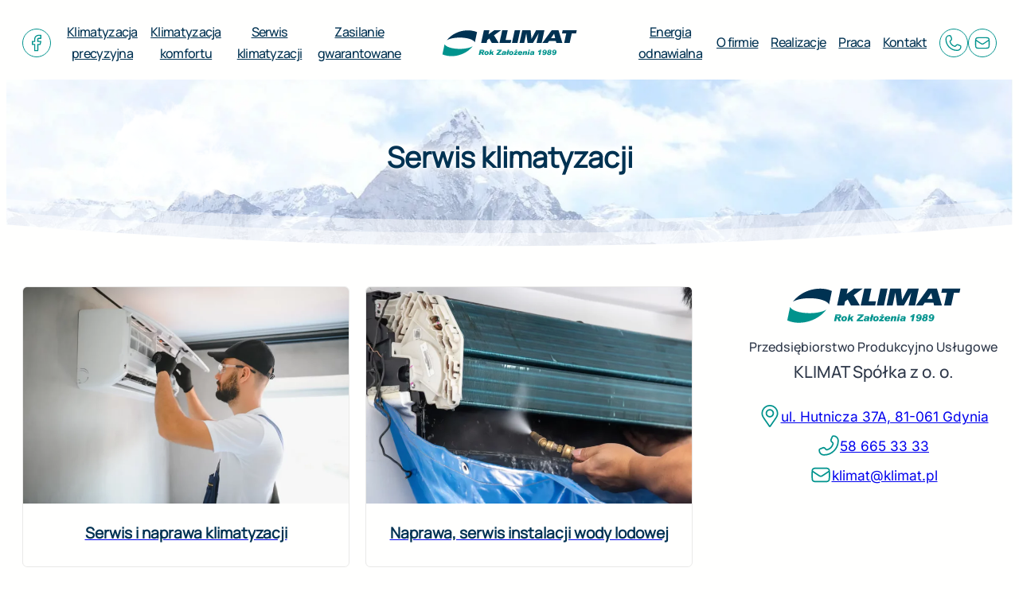

--- FILE ---
content_type: text/html; charset=UTF-8
request_url: https://klimat.pl/serwis-klimatyzacji/
body_size: 25543
content:
<!DOCTYPE html>
<html lang="pl-PL" prefix="og: https://ogp.me/ns#">
<head>
<meta charset="UTF-8" />
<meta name="viewport" content="width=device-width, initial-scale=1" />
<style>img:is([sizes="auto" i], [sizes^="auto," i]) { contain-intrinsic-size: 3000px 1500px }</style>
<!-- Optymalizacja wyszukiwarek według Rank Math - https://rankmath.com/ -->
<meta name="description" content="&lt;a class=&quot;gsbp-4f99a8a&quot; href=&quot;&lt;dynamictext&gt;"/>
<meta name="robots" content="follow, index, max-snippet:-1, max-video-preview:-1, max-image-preview:large"/>
<link rel="canonical" href="https://klimat.pl/serwis-klimatyzacji/" />
<meta property="og:locale" content="pl_PL" />
<meta property="og:type" content="article" />
<meta property="og:title" content="Serwis klimatyzacji - Klimat sp. z o.o." />
<meta property="og:description" content="&lt;a class=&quot;gsbp-4f99a8a&quot; href=&quot;&lt;dynamictext&gt;" />
<meta property="og:url" content="https://klimat.pl/serwis-klimatyzacji/" />
<meta property="og:site_name" content="Serwis i naprawa klimatyzacji: pomorskie | Trójmiasto | Gdynia – firma Klimat" />
<meta property="og:updated_time" content="2025-06-12T10:58:45+02:00" />
<meta property="og:image" content="https://klimat.pl/wp-content/uploads/2025/06/Serwis-klimatyzacji-Klimat-Gdansk.webp" />
<meta property="og:image:secure_url" content="https://klimat.pl/wp-content/uploads/2025/06/Serwis-klimatyzacji-Klimat-Gdansk.webp" />
<meta property="og:image:width" content="1300" />
<meta property="og:image:height" content="867" />
<meta property="og:image:alt" content="Serwis klimatyzacji" />
<meta property="og:image:type" content="image/webp" />
<meta property="article:published_time" content="2025-04-11T14:28:52+02:00" />
<meta property="article:modified_time" content="2025-06-12T10:58:45+02:00" />
<meta name="twitter:card" content="summary_large_image" />
<meta name="twitter:title" content="Serwis klimatyzacji - Klimat sp. z o.o." />
<meta name="twitter:description" content="&lt;a class=&quot;gsbp-4f99a8a&quot; href=&quot;&lt;dynamictext&gt;" />
<meta name="twitter:image" content="https://klimat.pl/wp-content/uploads/2025/06/Serwis-klimatyzacji-Klimat-Gdansk.webp" />
<meta name="twitter:label1" content="Czas czytania" />
<meta name="twitter:data1" content="Mniej niż minuta" />
<script type="application/ld+json" class="rank-math-schema">{"@context":"https://schema.org","@graph":[{"@type":"Organization","@id":"https://klimat.pl/#organization","name":"Serwis i naprawa klimatyzacji: pomorskie | Tr\u00f3jmiasto | Gdynia \u2013 firma Klimat","url":"https://klimat.pl","logo":{"@type":"ImageObject","@id":"https://klimat.pl/#logo","url":"https://wp-adwebmedia-porsche-lp.test/wp-content/uploads/2024/12/porsche-logo-1.webp","contentUrl":"https://wp-adwebmedia-porsche-lp.test/wp-content/uploads/2024/12/porsche-logo-1.webp","caption":"Serwis i naprawa klimatyzacji: pomorskie | Tr\u00f3jmiasto | Gdynia \u2013 firma Klimat","inLanguage":"pl-PL"}},{"@type":"WebSite","@id":"https://klimat.pl/#website","url":"https://klimat.pl","name":"Serwis i naprawa klimatyzacji: pomorskie | Tr\u00f3jmiasto | Gdynia \u2013 firma Klimat","publisher":{"@id":"https://klimat.pl/#organization"},"inLanguage":"pl-PL"},{"@type":"ImageObject","@id":"https://klimat.pl/wp-content/uploads/2025/06/Serwis-klimatyzacji-Klimat-Gdansk.webp","url":"https://klimat.pl/wp-content/uploads/2025/06/Serwis-klimatyzacji-Klimat-Gdansk.webp","width":"1300","height":"867","inLanguage":"pl-PL"},{"@type":"WebPage","@id":"https://klimat.pl/serwis-klimatyzacji/#webpage","url":"https://klimat.pl/serwis-klimatyzacji/","name":"Serwis klimatyzacji - Klimat sp. z o.o.","datePublished":"2025-04-11T14:28:52+02:00","dateModified":"2025-06-12T10:58:45+02:00","isPartOf":{"@id":"https://klimat.pl/#website"},"primaryImageOfPage":{"@id":"https://klimat.pl/wp-content/uploads/2025/06/Serwis-klimatyzacji-Klimat-Gdansk.webp"},"inLanguage":"pl-PL"},{"@type":"Person","@id":"https://klimat.pl/author/adminstarter/","name":"Klimat","url":"https://klimat.pl/author/adminstarter/","image":{"@type":"ImageObject","@id":"https://secure.gravatar.com/avatar/bd381362223dd0cdee85a3c619f6979727841ab263b45e520130ab543bdd3f12?s=96&amp;d=mm&amp;r=g","url":"https://secure.gravatar.com/avatar/bd381362223dd0cdee85a3c619f6979727841ab263b45e520130ab543bdd3f12?s=96&amp;d=mm&amp;r=g","caption":"Klimat","inLanguage":"pl-PL"},"sameAs":["https://klimat.pl"],"worksFor":{"@id":"https://klimat.pl/#organization"}},{"@type":"Article","headline":"Serwis klimatyzacji - Klimat sp. z o.o.","datePublished":"2025-04-11T14:28:52+02:00","dateModified":"2025-06-12T10:58:45+02:00","author":{"@id":"https://klimat.pl/author/adminstarter/","name":"Klimat"},"publisher":{"@id":"https://klimat.pl/#organization"},"description":"&lt;a class=&quot;gsbp-4f99a8a&quot; href=&quot;&lt;dynamictext&gt;","name":"Serwis klimatyzacji - Klimat sp. z o.o.","@id":"https://klimat.pl/serwis-klimatyzacji/#richSnippet","isPartOf":{"@id":"https://klimat.pl/serwis-klimatyzacji/#webpage"},"image":{"@id":"https://klimat.pl/wp-content/uploads/2025/06/Serwis-klimatyzacji-Klimat-Gdansk.webp"},"inLanguage":"pl-PL","mainEntityOfPage":{"@id":"https://klimat.pl/serwis-klimatyzacji/#webpage"}}]}</script>
<!-- /Wtyczka Rank Math WordPress SEO -->
<title>Serwis klimatyzacji - Klimat sp. z o.o.</title>
<link rel="alternate" type="application/rss+xml" title="Serwis i naprawa klimatyzacji: pomorskie | Trójmiasto | Gdynia – firma Klimat &raquo; Kanał z wpisami" href="https://klimat.pl/feed/" />
<link rel="alternate" type="application/rss+xml" title="Serwis i naprawa klimatyzacji: pomorskie | Trójmiasto | Gdynia – firma Klimat &raquo; Kanał z komentarzami" href="https://klimat.pl/comments/feed/" />
<script>
window.dataLayer = window.dataLayer || [];
function gtag() {dataLayer.push(arguments);}gtag("consent", "default", {ad_storage: "denied",ad_user_data: "denied",ad_personalization: "denied",analytics_storage: "denied",functionality_storage: "denied",personalization_storage: "denied",security_storage: "granted",wait_for_update: 2000,});
gtag("set", "ads_data_redaction", true);gtag("set", "url_passthrough", true);
</script>
<style id='wp-block-navigation-link-inline-css'>
.wp-block-navigation .wp-block-navigation-item__label{overflow-wrap:break-word}.wp-block-navigation .wp-block-navigation-item__description{display:none}.link-ui-tools{border-top:1px solid #f0f0f0;padding:8px}.link-ui-block-inserter{padding-top:8px}.link-ui-block-inserter__back{margin-left:8px;text-transform:uppercase}
.wp-block-navigation-item.is-style-accentbutton a{background-color:var(--wp--preset--color--button)!important;color:var(--wp--preset--color--textonbutton)!important;padding:5px 15px !important; line-height: 1.8 }
.wp-block-navigation-item.is-style-primarybtn a{background-color:var(--wp--preset--color--primary)!important;color:var(--wp--preset--color--textonprimary)!important;padding:5px 15px !important; line-height: 1.8 }
.wp-block-navigation-item.is-style-secondarybtn a{background-color:var(--wp--preset--color--secondary)!important;color:var(--wp--preset--color--textonprimary)!important;padding:5px 15px !important; line-height: 1.8 }
.wp-block-navigation-item.is-style-cubeprimarybtn a{background-color:var(--wp--preset--color--primary)!important;color:var(--wp--preset--color--textonprimary)!important;padding:5px 15px !important; line-height: 1.8;border:none !important;box-shadow: 0px 2px 4px rgb(45 35 66 / 20%), 0px 7px 13px -3px rgb(45 35 66 / 30%), inset 0px -3px 0px rgb(58 65 111 / 50%);text-shadow: 0 1px 0 rgb(0 0 0 / 40%); border-radius:5px}.wp-block-navigation-item.is-style-cubeprimarybtn a:after{display:none}.wp-block-navigation-item.is-style-cubeprimarybtn a:active{transform: translateY(2px);box-shadow: 0px 2px 2px rgb(45 35 66 / 15%)}.wp-block-navigation-item.is-style-cubeprimarybtn a:hover{transform: translateY(-2px);}.wp-block-navigation-item.gs-cubebtndark a:hover{transform: translateY(-2px);}
</style>
<style id='wp-block-library-inline-css'>
:root{--wp-admin-theme-color:#007cba;--wp-admin-theme-color--rgb:0,124,186;--wp-admin-theme-color-darker-10:#006ba1;--wp-admin-theme-color-darker-10--rgb:0,107,161;--wp-admin-theme-color-darker-20:#005a87;--wp-admin-theme-color-darker-20--rgb:0,90,135;--wp-admin-border-width-focus:2px;--wp-block-synced-color:#7a00df;--wp-block-synced-color--rgb:122,0,223;--wp-bound-block-color:var(--wp-block-synced-color)}@media (min-resolution:192dpi){:root{--wp-admin-border-width-focus:1.5px}}.wp-element-button{cursor:pointer}:root{--wp--preset--font-size--normal:16px;--wp--preset--font-size--huge:42px}:root .has-very-light-gray-background-color{background-color:#eee}:root .has-very-dark-gray-background-color{background-color:#313131}:root .has-very-light-gray-color{color:#eee}:root .has-very-dark-gray-color{color:#313131}:root .has-vivid-green-cyan-to-vivid-cyan-blue-gradient-background{background:linear-gradient(135deg,#00d084,#0693e3)}:root .has-purple-crush-gradient-background{background:linear-gradient(135deg,#34e2e4,#4721fb 50%,#ab1dfe)}:root .has-hazy-dawn-gradient-background{background:linear-gradient(135deg,#faaca8,#dad0ec)}:root .has-subdued-olive-gradient-background{background:linear-gradient(135deg,#fafae1,#67a671)}:root .has-atomic-cream-gradient-background{background:linear-gradient(135deg,#fdd79a,#004a59)}:root .has-nightshade-gradient-background{background:linear-gradient(135deg,#330968,#31cdcf)}:root .has-midnight-gradient-background{background:linear-gradient(135deg,#020381,#2874fc)}.has-regular-font-size{font-size:1em}.has-larger-font-size{font-size:2.625em}.has-normal-font-size{font-size:var(--wp--preset--font-size--normal)}.has-huge-font-size{font-size:var(--wp--preset--font-size--huge)}.has-text-align-center{text-align:center}.has-text-align-left{text-align:left}.has-text-align-right{text-align:right}#end-resizable-editor-section{display:none}.aligncenter{clear:both}.items-justified-left{justify-content:flex-start}.items-justified-center{justify-content:center}.items-justified-right{justify-content:flex-end}.items-justified-space-between{justify-content:space-between}.screen-reader-text{border:0;clip-path:inset(50%);height:1px;margin:-1px;overflow:hidden;padding:0;position:absolute;width:1px;word-wrap:normal!important}.screen-reader-text:focus{background-color:#ddd;clip-path:none;color:#444;display:block;font-size:1em;height:auto;left:5px;line-height:normal;padding:15px 23px 14px;text-decoration:none;top:5px;width:auto;z-index:100000}html :where(.has-border-color){border-style:solid}html :where([style*=border-top-color]){border-top-style:solid}html :where([style*=border-right-color]){border-right-style:solid}html :where([style*=border-bottom-color]){border-bottom-style:solid}html :where([style*=border-left-color]){border-left-style:solid}html :where([style*=border-width]){border-style:solid}html :where([style*=border-top-width]){border-top-style:solid}html :where([style*=border-right-width]){border-right-style:solid}html :where([style*=border-bottom-width]){border-bottom-style:solid}html :where([style*=border-left-width]){border-left-style:solid}html :where(img[class*=wp-image-]){height:auto;max-width:100%}:where(figure){margin:0 0 1em}html :where(.is-position-sticky){--wp-admin--admin-bar--position-offset:var(--wp-admin--admin-bar--height,0px)}@media screen and (max-width:600px){html :where(.is-position-sticky){--wp-admin--admin-bar--position-offset:0px}}
</style>
<link rel='stylesheet' id='gspreloadercss-css' href='//klimat.pl/wp-content/cache/wpfc-minified/1fzgd6qc/9y1b7.css' media='all' />
<link rel='stylesheet' id='greenshift-mega-menu-css' href='//klimat.pl/wp-content/cache/wpfc-minified/qgow5bv1/9y1b7.css' media='all' />
<link rel='stylesheet' id='greenshift-ajaxmega-menu-css' href='//klimat.pl/wp-content/cache/wpfc-minified/7wrb4oe5/9y1b7.css' media='all' />
<link rel='stylesheet' id='wp-block-navigation-css' href='//klimat.pl/wp-content/cache/wpfc-minified/g1i7uhcs/9y1b7.css' media='all' />
<style id='greenshift_core_navigation-inline-css'>
.wp-block-navigation__responsive-container.is-menu-open{padding:var(--wp--custom--spacing--outer)}.wp-block-navigation__responsive-container.is-menu-open .wp-block-navigation__responsive-container-content .wp-block-navigation__submenu-icon{position: absolute;right: 0;top: 2px;display: block !important;padding: 8px;box-sizing: content-box;background: #00000005;border-radius: 3px;margin: 0;}.wp-block-navigation__responsive-container.is-menu-open .wp-block-navigation-item__content.wp-block-navigation-item__content{color:#111}.wp-block-navigation__responsive-container.is-menu-open .wp-block-navigation-submenu .wp-block-navigation__submenu-icon svg{stroke: #111}.rtl .wp-block-navigation__responsive-container.is-menu-open .wp-block-navigation__responsive-container-content .wp-block-navigation__submenu-icon{right:auto; left:0}.wp-block-navigation__responsive-container.is-menu-open .wp-block-navigation__responsive-container-content .wp-block-navigation__container {gap: 24px !important}.wp-block-navigation__responsive-container.is-menu-open .wp-block-navigation__responsive-container-content .wp-block-navigation-item__content{padding-right:30px}.rtl .wp-block-navigation__responsive-container.is-menu-open .wp-block-navigation__responsive-container-content .wp-block-navigation-item__content {padding-left: 30px;padding-right:0;}.wp-block-navigation__responsive-container.is-menu-open .wp-block-navigation-item:not(.loaded) > .wp-block-navigation__submenu-container{display:none;width:100%}.wp-block-navigation__responsive-container.is-menu-open .wp-block-navigation__responsive-container-content .wp-block-navigation-item{width:100%}.wp-block-navigation__submenu-icon[aria-expanded="true"] + .wp-block-navigation__submenu-container{display:flex !important}.wp-block-navigation__submenu-icon[aria-expanded="true"]{transform:rotate(180deg);}.wp-block-navigation:not(.has-background) .wp-block-navigation__submenu-container{border:1px solid transparent}.wp-block-navigation .has-child>.wp-block-navigation__submenu-container{transition:opacity .25s ease,transform .5s var(--greenshift-transition);transform:translateY(15px)}.wp-block-navigation__container>.wp-block-navigation-item>a{position:relative;padding: 10px 0;}.wp-block-navigation__container>.wp-block-navigation-item:not(.has-child)>a:after{position:absolute;bottom:-5px;left:0;content:"";height:2px;width:0;transition:width .5s;background-color:currentColor}.wp-block-navigation__container>.wp-block-navigation-item:not(.has-child)>a:hover:after, .wp-block-navigation__container>.wp-block-navigation-item.current-menu-item:not(.has-child)>a:after{width:100%}.wp-block-navigation-item__content, .wp-block-navigation-item__label{gap:10px; align-items: center;display: flex !important;}.wp-block-navigation :where(.wp-block-navigation__submenu-container)>.wp-block-navigation-item:last-child>.wp-block-navigation-item__content{margin-bottom:.5em}.wp-block-navigation .has-child :where(.wp-block-navigation__submenu-container)>.wp-block-navigation-item>.wp-block-navigation-item__content:hover{transform:translateX(5px)}@media (min-width:600px){.wp-block-navigation .has-child:hover>.wp-block-navigation__submenu-container, .wp-block-navigation .has-child .wp-block-navigation__submenu-icon[aria-expanded=true]+.wp-block-navigation__submenu-container{box-shadow:0 20px 40px -5px rgb(9 30 66 / 18%);transform:translateY(0)}}@media (max-width:599px){.wp-block-navigation__responsive-container .wp-block-navigation__responsive-container-content .wp-block-navigation__container{font-size:20px;width:100%}.wp-block-navigation__responsive-container.is-menu-open .wp-block-navigation__responsive-container-content .has-child .wp-block-navigation__submenu-container{font-size:.9em;gap:15px;padding:0 20px 24px 20px;position:relative}}@media (min-width:782px){.wp-block-navigation .has-child :where(.wp-block-navigation__submenu-container) .wp-block-navigation__submenu-icon{margin-right:.7em}}.wp-block-navigation__responsive-container-close{transition:transform .3s ease-in-out;opacity:.8}.wp-block-navigation__responsive-container-close:focus,.wp-block-navigation__responsive-container-close:hover{transform:rotate(90deg);opacity:1}.wp-block-navigation ul.has-background{padding:0}.wp-block-navigation__responsive-dialog{margin-top:0 !important}.wp-block-navigation-item__content > s, .wp-block-navigation-item__label > s {border-radius: 100px;padding: 2px 8px;text-decoration: none;line-height: 20px;font-size: var(--wp--preset--font-size--xsmall);background-color: var(--wp--preset--color--primary);color: var(--wp--preset--color--textonprimary)}.wp-block-navigation__responsive-container.is-menu-open .gs-mobile-top-template, .wp-block-navigation__responsive-container.is-menu-open .gs-mobile-bottom-template{display:block !important}@media (min-width: 600px){.wp-block-navigation{z-index:99}.wp-block-navigation__responsive-container:not(.hidden-by-default):not(.is-menu-open){display:none}.wp-block-navigation__responsive-container-open:not(.always-shown){display:flex}}@media (min-width: 768px){.wp-block-navigation__responsive-container:not(.hidden-by-default):not(.is-menu-open){display:block}.wp-block-navigation__responsive-container-open:not(.always-shown){display:none}}
</style>
<style id='wp-block-site-logo-inline-css'>
.wp-block-site-logo{box-sizing:border-box;line-height:0}.wp-block-site-logo a{display:inline-block;line-height:0}.wp-block-site-logo.is-default-size img{height:auto;width:120px}.wp-block-site-logo img{height:auto;max-width:100%}.wp-block-site-logo a,.wp-block-site-logo img{border-radius:inherit}.wp-block-site-logo.aligncenter{margin-left:auto;margin-right:auto;text-align:center}:root :where(.wp-block-site-logo.is-style-rounded){border-radius:9999px}
</style>
<style id='wp-block-group-inline-css'>
.wp-block-group{box-sizing:border-box}:where(.wp-block-group.wp-block-group-is-layout-constrained){position:relative}
.wp-block-group.is-style-box-shadow { box-shadow: 0px 4px 10px #e7e7e7 }
.wp-block-group.is-style-no-margin{margin:0 !important}
</style>
<style id='wp-block-group-theme-inline-css'>
:where(.wp-block-group.has-background){padding:1.25em 2.375em}
</style>
<style id='wp-block-template-part-theme-inline-css'>
:root :where(.wp-block-template-part.has-background){margin-bottom:0;margin-top:0;padding:1.25em 2.375em}
</style>
<style id='wp-block-post-content-inline-css'>
.wp-block-post-content{display:flow-root}
</style>
<style id='wp-block-paragraph-inline-css'>
.is-small-text{font-size:.875em}.is-regular-text{font-size:1em}.is-large-text{font-size:2.25em}.is-larger-text{font-size:3em}.has-drop-cap:not(:focus):first-letter{float:left;font-size:8.4em;font-style:normal;font-weight:100;line-height:.68;margin:.05em .1em 0 0;text-transform:uppercase}body.rtl .has-drop-cap:not(:focus):first-letter{float:none;margin-left:.1em}p.has-drop-cap.has-background{overflow:hidden}:root :where(p.has-background){padding:1.25em 2.375em}:where(p.has-text-color:not(.has-link-color)) a{color:inherit}p.has-text-align-left[style*="writing-mode:vertical-lr"],p.has-text-align-right[style*="writing-mode:vertical-rl"]{rotate:180deg}
body .is-style-gradientmask{-webkit-background-clip: text !important;-webkit-text-fill-color: transparent !important;}
</style>
<style id='greenshift-global-css-inline-css'>
@font-face{font-family:"Inter";src:url(https://klimat.pl/wp-content/uploads/GreenShift/fonts/font_1/woff2/inter-v18-latin_latin-ext-regular.woff2) format("woff2");font-display:swap;}@font-face{font-family:"Manrope";src:url(https://klimat.pl/wp-content/uploads/GreenShift/fonts/font_2/woff2/manrope-v15-latin_latin-ext-regular.woff2) format("woff2");font-display:swap;}@font-face{font-family:"Manrope Medium";src:url(https://klimat.pl/wp-content/uploads/GreenShift/fonts/font_4/woff2/manrope-v15-latin_latin-ext-500.woff2) format("woff2");font-display:swap;}:root h1{font-family:Manrope,sans-serif;}:root h1{font-size:var(--gs--size-4xl);line-height:1.3em;}:root h1{font-weight:bold!important;}:root h1,:root h1 .wp-block,:root h1 .rich-text{text-wrap:balance;}:root h1{color:var(--wp--preset--color--secondary,#003252);}h1.wp-block-heading{font-family:Manrope,sans-serif;}h1.wp-block-heading{font-size:var(--gs--size-4xl);line-height:1.3em;}h1.wp-block-heading{font-weight:bold!important;}h1.wp-block-heading,h1.wp-block-heading .wp-block,h1.wp-block-heading .rich-text{text-wrap:balance;}h1.wp-block-heading{color:var(--wp--preset--color--secondary,#003252);}:root h2{font-family:Manrope,sans-serif;}:root h2{font-size:var(--gs--size-3xl);line-height:1.3em;}:root h2{font-weight:bold!important;}:root h2,:root h2 .wp-block,:root h2 .rich-text{text-wrap:balance;}:root h2{color:var(--wp--preset--color--secondary,#003252);}h2.wp-block-heading{font-family:Manrope,sans-serif;}h2.wp-block-heading{font-size:var(--gs--size-3xl);line-height:1.3em;}h2.wp-block-heading{font-weight:bold!important;}h2.wp-block-heading,h2.wp-block-heading .wp-block,h2.wp-block-heading .rich-text{text-wrap:balance;}h2.wp-block-heading{color:var(--wp--preset--color--secondary,#003252);}:root h3{font-family:Manrope,sans-serif;}:root h3{font-size:var(--gs--size-xxl);}:root h3{font-weight:bold!important;}:root h3{color:var(--wp--preset--color--secondary,#003252);}h3.wp-block-heading{font-family:Manrope,sans-serif;}h3.wp-block-heading{font-size:var(--gs--size-xxl);}h3.wp-block-heading{font-weight:bold!important;}h3.wp-block-heading{color:var(--wp--preset--color--secondary,#003252);}:root h4{font-family:Manrope,sans-serif;}:root h4{font-size:var(--gs--size-l);}:root h4,:root h4 a{text-decoration:none;}:root h4{font-weight:normal!important;}:root h4{color:var(--wp--preset--color--secondary,#003252);}h4.wp-block-heading{font-family:Manrope,sans-serif;}h4.wp-block-heading{font-size:var(--gs--size-l);}h4.wp-block-heading,h4.wp-block-heading a{text-decoration:none;}h4.wp-block-heading{font-weight:normal!important;}h4.wp-block-heading{color:var(--wp--preset--color--secondary,#003252);}:root h5{font-family:Manrope,sans-serif;}:root h5{font-size:var(--gs--size-ml);}:root h5{font-weight:normal!important;}:root h5{color:var(--wp--preset--color--secondary,#003252);}h5.wp-block-heading{font-family:Manrope,sans-serif;}h5.wp-block-heading{font-size:var(--gs--size-ml);}h5.wp-block-heading{font-weight:normal!important;}h5.wp-block-heading{color:var(--wp--preset--color--secondary,#003252);}p{font-family:Inter,sans-serif;}p{font-size:var(--gs--size-default);}body.gspb-bodyfront{font-family:Inter,sans-serif;}body.gspb-bodyfront{font-size:var(--gs--size-default);}:root .wp-block-button .wp-block-button__link{background-color:#15817b;}:root .wp-block-button .wp-block-button__link:hover{background-color:var(--wp--preset--color--secondary,#c10202) !important;}:root .wp-block-button .wp-block-button__link{font-family:Manrope Medium,sans-serif;}:root .wp-block-button .wp-block-button__link{font-size:var(--gs--size-default);}:root .wp-element-button{background-color:#15817b;}:root .wp-element-button:hover{background-color:var(--wp--preset--color--secondary,#c10202) !important;}:root .wp-element-button{font-family:Manrope Medium,sans-serif;}:root .wp-element-button{font-size:var(--gs--size-default);}body{--gs--space-g:8rem;--gs--space-5xl:6.25rem;--gs--space-4xl:5rem;--gs--space-3xl:4rem;--gs--space-xxl:3rem;--gs--space-xl:2.5rem;--gs--space-l:2rem;--gs--space-m:1.5rem;--gs--space-s:1rem;--gs--space-xs:0.75rem;--gs--space-xxs:0.5rem;--gs--space-3xs:0.25rem;--gs--size-g:clamp(4rem,3.2rem + 4vw,8rem);--gs--size-5xl:clamp(3rem,2.8rem + 1vw,4rem);--gs--size-4xl:clamp(2.24rem,2.09rem + 0.747vw,2.986rem);--gs--size-3xl:clamp(1.866rem,1.742rem + 0.622vw,2.488rem);--gs--size-xxl:clamp(1.555rem,1.452rem + 0.518vw,2.074rem);--gs--size-xl:clamp(1.296rem,1.21rem + 0.432vw,1.728rem);--gs--size-l:clamp(1.08rem,1.008rem + 0.36vw,1.44rem);--gs--size-m:clamp(0.9rem,0.84rem + 0.3vw,1.2rem);--gs--size-s:clamp(0.75rem,0.73rem + 0.217vw,0.9rem);--gs--size-default:clamp(0.875rem,0.8325rem + 0.2125vw,1.0875rem);}
</style>
<style id='greenshift-style-presets-inline-css'>
.gsbp-f9d7564{width:1.35rem;height:1.35rem;fill:var(--wp--preset--color--contrastcolor,#fffffe);stroke:var(--wp--preset--color--primary,#00938d);}.gsbp-15e1ea5{position:relative;}.gsbp-15e1ea5 .gs_tooltip{display:inline-block;position:absolute;padding:8px 12px;border-radius:4px;font-size:14px;white-space:nowrap;pointer-events:none;z-index:1000;bottom:100%;left:50%;transform-origin:bottom center;text-align:center;}.gsbp-15e1ea5 .gs_tooltip::after{content:'';position:absolute;top:100%;left:var(--tooltip-after-left,50%);transform:translateX(-50%);border-width:5px;border-style:solid;right:var(--tooltip-after-right,auto);}.gsbp-15e1ea5 .gs_tooltip{background-color:white;color:#333;border:1px solid #e2e2e2;box-shadow:0 3px 10px rgba(0,0,0,0.08);}.gsbp-15e1ea5 .gs_tooltip::after{border-color:white transparent transparent transparent;}.gsbp-15e1ea5 .gs_tooltip::before{content:'';position:absolute;top:100%;left:var(--tooltip-after-left,50%);right:var(--tooltip-after-right,auto);transform:translateX(-50%);border-width:6px;border-style:solid;border-color:#e2e2e2 transparent transparent transparent;margin-top:.5px;z-index:-1;}.gsbp-15e1ea5 .gs_tooltip{opacity:0;transform:translateX(-50%) translateY(-8px) scale(0);}.gsbp-15e1ea5 .gs_tooltip.gs_tooltip_show,.gsbp-15e1ea5 .gs_tooltip.gs_tooltip_show_mobile{transition:transform 0.4s cubic-bezier(0.68,-0.55,0.265,1.55),opacity 0.4s cubic-bezier(0.68,-0.55,0.265,1.55);}.gsbp-15e1ea5 .gs_tooltip.gs_tooltip_show{opacity:1;transform:translateX(-50%) translateY(-8px) scale(1) rotateX(0deg) !important;}.gsbp-15e1ea5 .gs_tooltip.gs_tooltip_show_mobile{opacity:1;transform:translateX(0) translateY(-8px) scale(1) rotateX(0deg) !important}.gsbp-15e1ea5{border-top-left-radius:50%;border-bottom-left-radius:50%;border-top-right-radius:50%;border-bottom-right-radius:50%;border-width:1px;border-style:solid;border-color:var(--wp--preset--color--primary,#00938d);display:flex;width:2.25rem;height:2.25rem;padding-top:var(--gs--space-3xs);padding-bottom:var(--gs--space-3xs);padding-left:var(--gs--space-3xs);padding-right:var(--gs--space-3xs);text-align:center;flex-direction:column;justify-content:center;align-items:center;margin-right:var(--gs--space-xs);}.header__main-left{display:flex;justify-content:flex-start;flex-direction:row;align-items:center;}.header__main-left >.header__nav >.wp-block-navigation__container >.wp-block-navigation-item{max-width:105px;padding:0.55rem 0.5rem;text-align:center;}.header__main-center{display:flex;justify-content:center;}.header__main-center img{max-width:170px;}.gsbp-12260c9{width:1.35rem;height:1.35rem;fill:var(--wp--preset--color--contrastcolor,#fffffe);stroke:var(--wp--preset--color--primary,#00938d);}.gsbp-12260c9{transform:rotate(90deg);}.gsbp-c204927{position:relative;}.gsbp-c204927 .gs_tooltip{display:inline-block;position:absolute;padding:8px 12px;border-radius:4px;font-size:14px;white-space:nowrap;pointer-events:none;z-index:1000;bottom:100%;left:50%;transform-origin:bottom center;text-align:center;}.gsbp-c204927 .gs_tooltip::after{content:'';position:absolute;top:100%;left:var(--tooltip-after-left,50%);transform:translateX(-50%);border-width:5px;border-style:solid;right:var(--tooltip-after-right,auto);}.gsbp-c204927 .gs_tooltip{background-color:white;color:#333;border:1px solid #e2e2e2;box-shadow:0 3px 10px rgba(0,0,0,0.08);}.gsbp-c204927 .gs_tooltip::after{border-color:white transparent transparent transparent;}.gsbp-c204927 .gs_tooltip::before{content:'';position:absolute;top:100%;left:var(--tooltip-after-left,50%);right:var(--tooltip-after-right,auto);transform:translateX(-50%);border-width:6px;border-style:solid;border-color:#e2e2e2 transparent transparent transparent;margin-top:.5px;z-index:-1;}.gsbp-c204927 .gs_tooltip{opacity:0;transform:translateX(-50%) translateY(-8px) scale(0);}.gsbp-c204927 .gs_tooltip.gs_tooltip_show,.gsbp-c204927 .gs_tooltip.gs_tooltip_show_mobile{transition:transform 0.4s cubic-bezier(0.68,-0.55,0.265,1.55),opacity 0.4s cubic-bezier(0.68,-0.55,0.265,1.55);}.gsbp-c204927 .gs_tooltip.gs_tooltip_show{opacity:1;transform:translateX(-50%) translateY(-8px) scale(1) rotateX(0deg) !important;}.gsbp-c204927 .gs_tooltip.gs_tooltip_show_mobile{opacity:1;transform:translateX(0) translateY(-8px) scale(1) rotateX(0deg) !important}.gsbp-c204927{border-top-left-radius:50%;border-bottom-left-radius:50%;border-top-right-radius:50%;border-bottom-right-radius:50%;border-width:1px;border-style:solid;border-color:var(--wp--preset--color--primary,#00938d);display:flex;width:2.25rem;height:2.25rem;padding-top:var(--gs--space-3xs);padding-bottom:var(--gs--space-3xs);padding-left:var(--gs--space-3xs);padding-right:var(--gs--space-3xs);text-align:center;flex-direction:column;justify-content:center;align-items:center;}.gsbp-79962d9{width:1.35rem;height:1.35rem;fill:var(--wp--preset--color--contrastcolor,#fffffe);stroke:var(--wp--preset--color--primary,#00938d);}.gsbp-de699e0{position:relative;}.gsbp-de699e0 .gs_tooltip{display:inline-block;position:absolute;padding:8px 12px;border-radius:4px;font-size:14px;white-space:nowrap;pointer-events:none;z-index:1000;bottom:100%;left:50%;transform-origin:bottom center;text-align:center;}.gsbp-de699e0 .gs_tooltip::after{content:'';position:absolute;top:100%;left:var(--tooltip-after-left,50%);transform:translateX(-50%);border-width:5px;border-style:solid;right:var(--tooltip-after-right,auto);}.gsbp-de699e0 .gs_tooltip{background-color:white;color:#333;border:1px solid #e2e2e2;box-shadow:0 3px 10px rgba(0,0,0,0.08);}.gsbp-de699e0 .gs_tooltip::after{border-color:white transparent transparent transparent;}.gsbp-de699e0 .gs_tooltip::before{content:'';position:absolute;top:100%;left:var(--tooltip-after-left,50%);right:var(--tooltip-after-right,auto);transform:translateX(-50%);border-width:6px;border-style:solid;border-color:#e2e2e2 transparent transparent transparent;margin-top:.5px;z-index:-1;}.gsbp-de699e0 .gs_tooltip{opacity:0;transform:translateX(-50%) translateY(-8px) scale(0);}.gsbp-de699e0 .gs_tooltip.gs_tooltip_show,.gsbp-de699e0 .gs_tooltip.gs_tooltip_show_mobile{transition:transform 0.4s cubic-bezier(0.68,-0.55,0.265,1.55),opacity 0.4s cubic-bezier(0.68,-0.55,0.265,1.55);}.gsbp-de699e0 .gs_tooltip.gs_tooltip_show{opacity:1;transform:translateX(-50%) translateY(-8px) scale(1) rotateX(0deg) !important;}.gsbp-de699e0 .gs_tooltip.gs_tooltip_show_mobile{opacity:1;transform:translateX(0) translateY(-8px) scale(1) rotateX(0deg) !important}.gsbp-de699e0{border-top-left-radius:50%;border-bottom-left-radius:50%;border-top-right-radius:50%;border-bottom-right-radius:50%;border-width:1px;border-style:solid;border-color:var(--wp--preset--color--primary,#00938d);display:flex;width:2.25rem;height:2.25rem;padding-top:var(--gs--space-3xs);padding-bottom:var(--gs--space-3xs);padding-left:var(--gs--space-3xs);padding-right:var(--gs--space-3xs);text-align:center;flex-direction:column;justify-content:center;align-items:center;}.gsbp-f24c32d{margin-left:var(--gs--space-xxs);display:flex;column-gap:var(--gs--space-xxs);row-gap:var(--gs--space-xxs);}.header__main-right{display:flex;justify-content:flex-end;align-items:center;}.header__main-right >.header__nav >.wp-block-navigation__container >.wp-block-navigation-item{max-width:100px;padding:0.55rem 0.5rem;text-align:center;}.header__main{display:grid;grid-template-columns:1fr 200px 1fr;align-items:center;flex-direction:row;flex-wrap:nowrap;}.header__main .wp-block-navigation a{font-size:var(--gs--size-default) !important;}.header__main .wp-block-navigation-submenu .wp-block-navigation-item .wp-block-navigation-item__content{justify-content:center;border:1px solid var(--wp--preset--color--lightborder);height:100%;}.header__main .wp-block-navigation-submenu .wp-block-navigation-item .wp-block-navigation-item__content .wp-block-navigation-item__label{text-transform:none !important;font-size:var(--gs--size-s) !important;font-weight:400;}@media (min-width:600px){.wp-block-navigation [class*=' is-style-mega-menu'].has-child>.wp-block-navigation__submenu-container{display:grid !important;grid-template-columns:1fr 1fr 1fr;text-align:center;column-gap:0.5rem;row-gap:0.5rem;}}@media (min-width:600px){.wp-block-navigation [class*=' is-style-mega-menu'].has-child>.wp-block-navigation__submenu-container>li{max-width:220px;display:block;min-width:200px;flex-grow:1;}}@media (min-width:600px){body .wp-block-navigation__responsive-container.is-menu-open .wp-block-navigation__responsive-container-content{align-items:center;}.wp-block-navigation__responsive-container:not(.hidden-by-default):not(.is-menu-open),.wp-block-navigation__responsive-container:not(.hidden-by-default):not(.is-menu-open) .wp-block-navigation__responsive-container-close{display:none}.wp-block-navigation__responsive-container.is-menu-open .wp-block-navigation__submenu-container.wp-block-navigation__submenu-container.wp-block-navigation__submenu-container.wp-block-navigation__submenu-container{left:0}}@media (min-width:600px) and (max-width:1199px){.wp-block-navigation__responsive-container-open:not(.always-shown){display:flex}}@media (min-width:1200px){.wp-block-navigation__responsive-container:not(.hidden-by-default):not(.is-menu-open){display:block}.wp-block-navigation__responsive-container:not(.hidden-by-default):not(.is-menu-open) .wp-block-navigation__responsive-container-close{display:none}}@media (max-width:1199px){.header__main{display:none !important;}}.gsbp-45fdb86{width:1.35rem;height:1.35rem;fill:var(--wp--preset--color--contrastcolor,#fffffe);stroke:var(--wp--preset--color--primary,#00938d);}.gsbp-1bf713f{position:relative;}.gsbp-1bf713f .gs_tooltip{display:inline-block;position:absolute;padding:8px 12px;border-radius:4px;font-size:14px;white-space:nowrap;pointer-events:none;z-index:1000;bottom:100%;left:50%;transform-origin:bottom center;text-align:center;}.gsbp-1bf713f .gs_tooltip::after{content:'';position:absolute;top:100%;left:var(--tooltip-after-left,50%);transform:translateX(-50%);border-width:5px;border-style:solid;right:var(--tooltip-after-right,auto);}.gsbp-1bf713f .gs_tooltip{background-color:white;color:#333;border:1px solid #e2e2e2;box-shadow:0 3px 10px rgba(0,0,0,0.08);}.gsbp-1bf713f .gs_tooltip::after{border-color:white transparent transparent transparent;}.gsbp-1bf713f .gs_tooltip::before{content:'';position:absolute;top:100%;left:var(--tooltip-after-left,50%);right:var(--tooltip-after-right,auto);transform:translateX(-50%);border-width:6px;border-style:solid;border-color:#e2e2e2 transparent transparent transparent;margin-top:.5px;z-index:-1;}.gsbp-1bf713f .gs_tooltip{opacity:0;transform:translateX(-50%) translateY(-8px) scale(0);}.gsbp-1bf713f .gs_tooltip.gs_tooltip_show,.gsbp-1bf713f .gs_tooltip.gs_tooltip_show_mobile{transition:transform 0.4s cubic-bezier(0.68,-0.55,0.265,1.55),opacity 0.4s cubic-bezier(0.68,-0.55,0.265,1.55);}.gsbp-1bf713f .gs_tooltip.gs_tooltip_show{opacity:1;transform:translateX(-50%) translateY(-8px) scale(1) rotateX(0deg) !important;}.gsbp-1bf713f .gs_tooltip.gs_tooltip_show_mobile{opacity:1;transform:translateX(0) translateY(-8px) scale(1) rotateX(0deg) !important}.gsbp-1bf713f{border-top-left-radius:50%;border-bottom-left-radius:50%;border-top-right-radius:50%;border-bottom-right-radius:50%;border-width:1px;border-style:solid;border-color:var(--wp--preset--color--primary,#00938d);display:flex;width:2.25rem;height:2.25rem;padding-top:var(--gs--space-3xs);padding-bottom:var(--gs--space-3xs);padding-left:var(--gs--space-3xs);padding-right:var(--gs--space-3xs);text-align:center;flex-direction:column;justify-content:center;align-items:center;}.gsbp-f0e9c7f{width:1.35rem;height:1.35rem;fill:var(--wp--preset--color--contrastcolor,#fffffe);stroke:var(--wp--preset--color--primary,#00938d);}.gsbp-f0e9c7f{transform:rotate(90deg);}.gsbp-945200d{position:relative;}.gsbp-945200d .gs_tooltip{display:inline-block;position:absolute;padding:8px 12px;border-radius:4px;font-size:14px;white-space:nowrap;pointer-events:none;z-index:1000;bottom:100%;left:50%;transform-origin:bottom center;text-align:center;}.gsbp-945200d .gs_tooltip::after{content:'';position:absolute;top:100%;left:var(--tooltip-after-left,50%);transform:translateX(-50%);border-width:5px;border-style:solid;right:var(--tooltip-after-right,auto);}.gsbp-945200d .gs_tooltip{background-color:white;color:#333;border:1px solid #e2e2e2;box-shadow:0 3px 10px rgba(0,0,0,0.08);}.gsbp-945200d .gs_tooltip::after{border-color:white transparent transparent transparent;}.gsbp-945200d .gs_tooltip::before{content:'';position:absolute;top:100%;left:var(--tooltip-after-left,50%);right:var(--tooltip-after-right,auto);transform:translateX(-50%);border-width:6px;border-style:solid;border-color:#e2e2e2 transparent transparent transparent;margin-top:.5px;z-index:-1;}.gsbp-945200d .gs_tooltip{opacity:0;transform:translateX(-50%) translateY(-8px) scale(0);}.gsbp-945200d .gs_tooltip.gs_tooltip_show,.gsbp-945200d .gs_tooltip.gs_tooltip_show_mobile{transition:transform 0.4s cubic-bezier(0.68,-0.55,0.265,1.55),opacity 0.4s cubic-bezier(0.68,-0.55,0.265,1.55);}.gsbp-945200d .gs_tooltip.gs_tooltip_show{opacity:1;transform:translateX(-50%) translateY(-8px) scale(1) rotateX(0deg) !important;}.gsbp-945200d .gs_tooltip.gs_tooltip_show_mobile{opacity:1;transform:translateX(0) translateY(-8px) scale(1) rotateX(0deg) !important}.gsbp-945200d{border-top-left-radius:50%;border-bottom-left-radius:50%;border-top-right-radius:50%;border-bottom-right-radius:50%;border-width:1px;border-style:solid;border-color:var(--wp--preset--color--primary,#00938d);display:flex;width:2.25rem;height:2.25rem;padding-top:var(--gs--space-3xs);padding-bottom:var(--gs--space-3xs);padding-left:var(--gs--space-3xs);padding-right:var(--gs--space-3xs);text-align:center;flex-direction:column;justify-content:center;align-items:center;}.gsbp-14d134a{width:1.35rem;height:1.35rem;fill:var(--wp--preset--color--contrastcolor,#fffffe);stroke:var(--wp--preset--color--primary,#00938d);}.gsbp-74915f6{position:relative;}.gsbp-74915f6 .gs_tooltip{display:inline-block;position:absolute;padding:8px 12px;border-radius:4px;font-size:14px;white-space:nowrap;pointer-events:none;z-index:1000;bottom:100%;left:50%;transform-origin:bottom center;text-align:center;}.gsbp-74915f6 .gs_tooltip::after{content:'';position:absolute;top:100%;left:var(--tooltip-after-left,50%);transform:translateX(-50%);border-width:5px;border-style:solid;right:var(--tooltip-after-right,auto);}.gsbp-74915f6 .gs_tooltip{background-color:white;color:#333;border:1px solid #e2e2e2;box-shadow:0 3px 10px rgba(0,0,0,0.08);}.gsbp-74915f6 .gs_tooltip::after{border-color:white transparent transparent transparent;}.gsbp-74915f6 .gs_tooltip::before{content:'';position:absolute;top:100%;left:var(--tooltip-after-left,50%);right:var(--tooltip-after-right,auto);transform:translateX(-50%);border-width:6px;border-style:solid;border-color:#e2e2e2 transparent transparent transparent;margin-top:.5px;z-index:-1;}.gsbp-74915f6 .gs_tooltip{opacity:0;transform:translateX(-50%) translateY(-8px) scale(0);}.gsbp-74915f6 .gs_tooltip.gs_tooltip_show,.gsbp-74915f6 .gs_tooltip.gs_tooltip_show_mobile{transition:transform 0.4s cubic-bezier(0.68,-0.55,0.265,1.55),opacity 0.4s cubic-bezier(0.68,-0.55,0.265,1.55);}.gsbp-74915f6 .gs_tooltip.gs_tooltip_show{opacity:1;transform:translateX(-50%) translateY(-8px) scale(1) rotateX(0deg) !important;}.gsbp-74915f6 .gs_tooltip.gs_tooltip_show_mobile{opacity:1;transform:translateX(0) translateY(-8px) scale(1) rotateX(0deg) !important}.gsbp-74915f6{border-top-left-radius:50%;border-bottom-left-radius:50%;border-top-right-radius:50%;border-bottom-right-radius:50%;border-width:1px;border-style:solid;border-color:var(--wp--preset--color--primary,#00938d);display:flex;width:2.25rem;height:2.25rem;padding-top:var(--gs--space-3xs);padding-bottom:var(--gs--space-3xs);padding-left:var(--gs--space-3xs);padding-right:var(--gs--space-3xs);text-align:center;flex-direction:column;justify-content:center;align-items:center;}.gsbp-addada5{display:flex;justify-content:center;column-gap:var(--gs--space-xxs);align-items:center;}@media (max-width:1024.98px){.gsbp-addada5{padding-left:var(--gs--space-xs);}}.header-mobile{margin-top:0rem !important;display:flex;justify-content:space-between;align-items:center;padding-top:var(--gs--space-s);padding-bottom:var(--gs--space-s);}@media (min-width:1200px){.header-mobile{display:none !important;}}.gsbp-401ba29{max-width:240px;position:absolute;top:10%;left:-240px;}.gsbp-401ba29{animation:20s cloud1 linear infinite;}@keyframes cloud1{from{transform:translateX(0);}to{transform:translateX(180vw);}}.gsbp-accbd3d{max-width:240px;position:absolute;left:-240px;bottom:32%;}.gsbp-accbd3d{animation:20s cloud1 10s linear infinite;}.gsbp-fe9f54a{text-align:center;font-size:var(--gs--size-3xl) !important;margin-bottom:0rem;margin-top:-1.5rem;position:relative;z-index:9;}.title-section{overflow:hidden;position:relative;z-index:-1;display:flex;flex-direction:column;justify-content:center;background-image:url(https://klimat.pl/wp-content/uploads/2025/06/klimat-page-title-bg.webp);background-repeat:no-repeat;background-position:48% 48%;background-size:cover;min-height:220px;}.title-section h1 {
text-shadow: 0 0 5px #fff, 0 0 10px #fff, 0 0 20px #fff, 0 0 30px #fff, 0 0 40px #fff;
}.gsbp-f0f8516 .gspb_shape-divider-container{overflow:hidden;position:absolute;left:0;z-index:-1;width:100%;line-height:0;pointer-events:none}.gsbp-f0f8516 .gspb_shape-divider-container svg{width:100%;}.gsbp-f0f8516 .gspb_shape-divider-container--bottom{bottom:0;}.gsbp-f0f8516 .gspb_shape-divider-container--bottom svg .gspb_st1,.gsbp-f0f8516 .gspb_shape-divider-container--bottom svg .gspb_st2{opacity:0.5;}.gsbp-f0f8516 .gspb_shape-divider-container--bottom svg .gspb_st0{opacity:1;}.gsbp-f0f8516 .gspb_shape-divider-container--bottom svg{height:70px;}@media (max-width:520.98px){.gsbp-f0f8516 .gspb_shape-divider-container--bottom svg{height:55px;}}.gsbp-f0f8516{isolation:isolate;}.gsbp-f0f8516{position:relative;}.gsbp-f0f8516{padding-left:var(--gs--space-s);padding-right:var(--gs--space-s);}.gsbp-c805a66{display:block;}.gsbp-8080169{display:block;font-size:var(--gs--size-l);}.gsbp-a0aea30{text-align:center;font-family:Manrope Medium;}.gsbp-14b4ffe{fill:var(--wp--preset--color--primary,#00938d);stroke-width:1;width:1.75rem;height:1.75rem;}.gsbp-ba52eb9{font-size:var(--gs--size-m);}.gsbp-c7c4494{display:flex;align-items:center;column-gap:0.5rem;row-gap:0.5rem;margin-bottom:var(--gs--space-xxs);justify-content:center;}.gsbp-4a882d3{stroke-width:1;width:1.75rem;height:1.75rem;stroke:var(--wp--preset--color--primary,#00938d);fill:var(--wp--preset--color--contrastcolor,#fffffe);}.gsbp-ec2fb23{font-size:var(--gs--size-m);}.gsbp-d164cac{display:flex;align-items:center;column-gap:0.5rem;row-gap:0.5rem;margin-bottom:var(--gs--space-xxs);justify-content:center;}.gsbp-9a886ad{fill:var(--wp--preset--color--contrastcolor,#fffffe);stroke:var(--wp--preset--color--primary,#00938d);stroke-width:1;width:1.75rem;height:1.75rem;}.gsbp-d7ad4fa{font-size:var(--gs--size-m);}.gsbp-2d73d8a{display:flex;align-items:center;column-gap:0.5rem;row-gap:0.5rem;margin-bottom:var(--gs--space-xxs);justify-content:center;}.gsbp-85fb66f{margin-top:var(--gs--space-m);margin-bottom:var(--gs--space-xl);}.gsbp-cb301d5{position:sticky;top:8rem;}@media (min-width:769px) and (max-width:1024.98px){.gsbp-cb301d5{display:none !important;}}@media (min-width:521px) and (max-width:768.98px){.gsbp-cb301d5{display:none !important;}}@media (max-width:520.98px){.gsbp-cb301d5{display:none !important;}}.gsbp-2766709{position:relative;}.container{max-width:1300px;margin-left:auto;margin-right:auto;}.gsbp-b482a59{display:grid;grid-template-columns:1fr 350px;column-gap:2rem;row-gap:2rem;position:relative;margin-top:var(--gs--space-xl);margin-bottom:var(--gs--space-xl);}@media (max-width:1024.98px){.gsbp-b482a59{grid-template-columns:1fr;}}.gsbp-1528018{display:flex;text-align:center;flex-direction:row;justify-content:center;align-items:center;fill:var(--wp--preset--color--primary,#00938d);width:1.85rem;height:1.85rem;padding-top:var(--gs--space-3xs);padding-bottom:var(--gs--space-3xs);padding-left:var(--gs--space-3xs);padding-right:var(--gs--space-3xs);stroke-width:1;stroke:var(--wp--preset--color--primary,#00938d);}.gsbp-d27aa0b{position:relative;}.gsbp-d27aa0b .gs_tooltip{display:inline-block;position:absolute;padding:8px 12px;border-radius:4px;font-size:14px;white-space:nowrap;pointer-events:none;z-index:1000;bottom:100%;left:50%;transform-origin:bottom center;text-align:center;}.gsbp-d27aa0b .gs_tooltip::after{content:'';position:absolute;top:100%;left:var(--tooltip-after-left,50%);transform:translateX(-50%);border-width:5px;border-style:solid;right:var(--tooltip-after-right,auto);}.gsbp-d27aa0b .gs_tooltip{background-color:white;color:#333;border:1px solid #e2e2e2;box-shadow:0 3px 10px rgba(0,0,0,0.08);}.gsbp-d27aa0b .gs_tooltip::after{border-color:white transparent transparent transparent;}.gsbp-d27aa0b .gs_tooltip::before{content:'';position:absolute;top:100%;left:var(--tooltip-after-left,50%);right:var(--tooltip-after-right,auto);transform:translateX(-50%);border-width:6px;border-style:solid;border-color:#e2e2e2 transparent transparent transparent;margin-top:.5px;z-index:-1;}.gsbp-d27aa0b .gs_tooltip{opacity:0;transform:translateX(-50%) translateY(-8px) scale(0);}.gsbp-d27aa0b .gs_tooltip.gs_tooltip_show,.gsbp-d27aa0b .gs_tooltip.gs_tooltip_show_mobile{transition:transform 0.4s cubic-bezier(0.68,-0.55,0.265,1.55),opacity 0.4s cubic-bezier(0.68,-0.55,0.265,1.55);}.gsbp-d27aa0b .gs_tooltip.gs_tooltip_show{opacity:1;transform:translateX(-50%) translateY(-8px) scale(1) rotateX(0deg) !important;}.gsbp-d27aa0b .gs_tooltip.gs_tooltip_show_mobile{opacity:1;transform:translateX(0) translateY(-8px) scale(1) rotateX(0deg) !important}.gsbp-d27aa0b{border-top-left-radius:50%;border-bottom-left-radius:50%;border-top-right-radius:50%;border-bottom-right-radius:50%;border-width:1px;border-style:solid;border-color:var(--wp--preset--color--primary,#00938d);display:flex;width:2.25rem;height:2.25rem;padding-top:var(--gs--space-3xs);padding-bottom:var(--gs--space-3xs);padding-left:var(--gs--space-3xs);padding-right:var(--gs--space-3xs);text-align:center;flex-direction:row;align-items:center;justify-content:center;}.gsbp-ef5e52a{display:inline-block !important;color:var(--wp--preset--color--secondary,#003252) !important;font-size:var(--gs--size-default) !important;margin-left:var(--gs--space-3xs) !important;}.gsbp-82e5a80{display:flex !important;column-gap:var(--gs--space-xxs) !important;row-gap:var(--gs--space-xxs) !important;flex-direction:row !important;align-items:center !important;margin-bottom:var(--gs--space-s) !important;margin-top:var(--gs--space-xl) !important;font-family:Manrope Medium !important;}.gsbp-dffa354{width:1.35rem;height:1.35rem;fill:var(--wp--preset--color--lightgrey,#e4e8ed);stroke:var(--wp--preset--color--primary,#00938d);}.gsbp-9cd6edb{position:relative;}.gsbp-9cd6edb .gs_tooltip{display:inline-block;position:absolute;padding:8px 12px;border-radius:4px;font-size:14px;white-space:nowrap;pointer-events:none;z-index:1000;bottom:100%;left:50%;transform-origin:bottom center;text-align:center;}.gsbp-9cd6edb .gs_tooltip::after{content:'';position:absolute;top:100%;left:var(--tooltip-after-left,50%);transform:translateX(-50%);border-width:5px;border-style:solid;right:var(--tooltip-after-right,auto);}.gsbp-9cd6edb .gs_tooltip{background-color:white;color:#333;border:1px solid #e2e2e2;box-shadow:0 3px 10px rgba(0,0,0,0.08);}.gsbp-9cd6edb .gs_tooltip::after{border-color:white transparent transparent transparent;}.gsbp-9cd6edb .gs_tooltip::before{content:'';position:absolute;top:100%;left:var(--tooltip-after-left,50%);right:var(--tooltip-after-right,auto);transform:translateX(-50%);border-width:6px;border-style:solid;border-color:#e2e2e2 transparent transparent transparent;margin-top:.5px;z-index:-1;}.gsbp-9cd6edb .gs_tooltip{opacity:0;transform:translateX(-50%) translateY(-8px) scale(0);}.gsbp-9cd6edb .gs_tooltip.gs_tooltip_show,.gsbp-9cd6edb .gs_tooltip.gs_tooltip_show_mobile{transition:transform 0.4s cubic-bezier(0.68,-0.55,0.265,1.55),opacity 0.4s cubic-bezier(0.68,-0.55,0.265,1.55);}.gsbp-9cd6edb .gs_tooltip.gs_tooltip_show{opacity:1;transform:translateX(-50%) translateY(-8px) scale(1) rotateX(0deg) !important;}.gsbp-9cd6edb .gs_tooltip.gs_tooltip_show_mobile{opacity:1;transform:translateX(0) translateY(-8px) scale(1) rotateX(0deg) !important}.gsbp-9cd6edb{border-top-left-radius:50%;border-bottom-left-radius:50%;border-top-right-radius:50%;border-bottom-right-radius:50%;border-width:1px;border-style:solid;border-color:var(--wp--preset--color--primary,#00938d);display:flex;width:2.25rem;height:2.25rem;padding-top:var(--gs--space-3xs);padding-bottom:var(--gs--space-3xs);padding-left:var(--gs--space-3xs);padding-right:var(--gs--space-3xs);text-align:center;flex-direction:row;align-items:center;justify-content:center;}.gsbp-f85f18c{display:inline-block !important;color:var(--wp--preset--color--secondary,#003252) !important;font-size:var(--gs--size-default) !important;margin-left:var(--gs--space-3xs) !important;}.gsbp-52bf77b{display:flex !important;column-gap:var(--gs--space-xxs) !important;row-gap:var(--gs--space-xxs) !important;flex-direction:row !important;align-items:center !important;margin-top:0rem !important;margin-bottom:var(--gs--space-s) !important;font-family:Manrope Medium !important;}.gsbp-c887afc{width:1.35rem;height:1.35rem;fill:var(--wp--preset--color--lightgrey,#e4e8ed);stroke:var(--wp--preset--color--primary,#00938d);}.gsbp-d79825c{position:relative;}.gsbp-d79825c .gs_tooltip{display:inline-block;position:absolute;padding:8px 12px;border-radius:4px;font-size:14px;white-space:nowrap;pointer-events:none;z-index:1000;bottom:100%;left:50%;transform-origin:bottom center;text-align:center;}.gsbp-d79825c .gs_tooltip::after{content:'';position:absolute;top:100%;left:var(--tooltip-after-left,50%);transform:translateX(-50%);border-width:5px;border-style:solid;right:var(--tooltip-after-right,auto);}.gsbp-d79825c .gs_tooltip{background-color:white;color:#333;border:1px solid #e2e2e2;box-shadow:0 3px 10px rgba(0,0,0,0.08);}.gsbp-d79825c .gs_tooltip::after{border-color:white transparent transparent transparent;}.gsbp-d79825c .gs_tooltip::before{content:'';position:absolute;top:100%;left:var(--tooltip-after-left,50%);right:var(--tooltip-after-right,auto);transform:translateX(-50%);border-width:6px;border-style:solid;border-color:#e2e2e2 transparent transparent transparent;margin-top:.5px;z-index:-1;}.gsbp-d79825c .gs_tooltip{opacity:0;transform:translateX(-50%) translateY(-8px) scale(0);}.gsbp-d79825c .gs_tooltip.gs_tooltip_show,.gsbp-d79825c .gs_tooltip.gs_tooltip_show_mobile{transition:transform 0.4s cubic-bezier(0.68,-0.55,0.265,1.55),opacity 0.4s cubic-bezier(0.68,-0.55,0.265,1.55);}.gsbp-d79825c .gs_tooltip.gs_tooltip_show{opacity:1;transform:translateX(-50%) translateY(-8px) scale(1) rotateX(0deg) !important;}.gsbp-d79825c .gs_tooltip.gs_tooltip_show_mobile{opacity:1;transform:translateX(0) translateY(-8px) scale(1) rotateX(0deg) !important}.gsbp-d79825c{border-top-left-radius:50%;border-bottom-left-radius:50%;border-top-right-radius:50%;border-bottom-right-radius:50%;border-width:1px;border-style:solid;border-color:var(--wp--preset--color--primary,#00938d);display:flex;width:2.25rem;height:2.25rem;padding-top:var(--gs--space-3xs);padding-bottom:var(--gs--space-3xs);padding-left:var(--gs--space-3xs);padding-right:var(--gs--space-3xs);text-align:center;flex-direction:row;align-items:center;justify-content:center;}.gsbp-32f2af1{display:inline-block !important;color:var(--wp--preset--color--secondary,#003252) !important;font-size:var(--gs--size-default) !important;margin-left:var(--gs--space-3xs) !important;}.gsbp-334bbe4{display:flex !important;column-gap:var(--gs--space-xxs) !important;row-gap:var(--gs--space-xxs) !important;flex-direction:row !important;align-items:center !important;margin-top:0rem !important;margin-bottom:var(--gs--space-s) !important;font-family:Manrope Medium !important;}.gsbp-40ba5b0{display:flex;text-align:center;flex-direction:row;justify-content:center;align-items:center;width:1.85rem;height:1.85rem;padding-top:var(--gs--space-3xs);padding-bottom:var(--gs--space-3xs);padding-left:var(--gs--space-3xs);padding-right:var(--gs--space-3xs);stroke-width:1;stroke:var(--wp--preset--color--primary,#00938d);fill:var(--wp--preset--color--bg-very-light,#f7fafc);}.gsbp-7cfb98a{border-top-left-radius:50%;border-bottom-left-radius:50%;border-top-right-radius:50%;border-bottom-right-radius:50%;border-width:1px;border-style:solid;border-color:var(--wp--preset--color--primary,#00938d);display:flex;width:2.25rem;height:2.25rem;padding-top:var(--gs--space-3xs);padding-bottom:var(--gs--space-3xs);padding-left:var(--gs--space-3xs);padding-right:var(--gs--space-3xs);text-align:center;flex-direction:row;align-items:center;justify-content:center;}@media (max-width:520.98px){.gsbp-b6ecffb{display:flex;justify-content:center;}}.gsbp-ade854c{display:grid;padding-top:var(--gs--space-s);padding-bottom:var(--gs--space-s);}.gsbp-ade854c>*:not(style):nth-of-type(1){grid-area:1 / 1 / span 1 / span 4;}.gsbp-ade854c>*:not(style):nth-of-type(2){grid-area:1 / 5 / span 1 / span 2;}.gsbp-ade854c>*:not(style):nth-of-type(3){grid-area:1 / 7 / span 1 / span 2;}.gsbp-ade854c>*:not(style):nth-of-type(4){grid-area:1 / 9 / span 1 / span 2;}.gsbp-ade854c{grid-template-columns:repeat(10,1fr);}@media (max-width:1024.98px){.gsbp-ade854c>*:not(style):nth-of-type(1){grid-area:1 / 1 / span 1 / span 3;}}@media (max-width:1024.98px){.gsbp-ade854c>*:not(style):nth-of-type(2){grid-area:1 / 4 / span 1 / span 2;}}@media (max-width:1024.98px){.gsbp-ade854c>*:not(style):nth-of-type(3){grid-area:1 / 6 / span 1 / span 2;}}@media (max-width:1024.98px){.gsbp-ade854c>*:not(style):nth-of-type(4){grid-area:1 / 8 / span 1 / span 2;}}@media (max-width:1024.98px){.gsbp-ade854c{grid-template-columns:repeat(9,1fr);}}@media (max-width:520.98px){.gsbp-ade854c>*:not(style):nth-of-type(1){grid-area:1 / 1 / span 1 / span 2;}}@media (max-width:520.98px){.gsbp-ade854c>*:not(style):nth-of-type(2){grid-area:2 / 1 / span 1 / span 2;}}@media (max-width:520.98px){.gsbp-ade854c>*:not(style):nth-of-type(3){grid-area:3 / 1 / span 1 / span 2;}}@media (max-width:520.98px){.gsbp-ade854c>*:not(style):nth-of-type(4){grid-area:4 / 1 / span 1 / span 2;}}@media (max-width:520.98px){.gsbp-ade854c{grid-template-columns:repeat(1,1fr);}}.gsbp-e634001{font-size:var(--gs--size-s);}.gsbp-0884050{display:flex;justify-content:space-between;align-items:center;width:100%;}@media (max-width:768.98px){.gsbp-0884050{flex-direction:column-reverse;}}.site-footer__bottom{display:flex;justify-content:space-between;align-items:center;padding-left:var(--gs--space-m);padding-right:var(--gs--space-m);}@media (max-width:520.98px){.site-footer__bottom{flex-direction:column-reverse;}}.gsbp-9f974cd{background-color:#e4e8ed85;padding-top:var(--gs--space-xs);padding-bottom:var(--gs--space-xs);margin-top:0rem;width:100%;}
</style>
<style id='global-styles-inline-css'>
:root{--wp--preset--aspect-ratio--square: 1;--wp--preset--aspect-ratio--4-3: 4/3;--wp--preset--aspect-ratio--3-4: 3/4;--wp--preset--aspect-ratio--3-2: 3/2;--wp--preset--aspect-ratio--2-3: 2/3;--wp--preset--aspect-ratio--16-9: 16/9;--wp--preset--aspect-ratio--9-16: 9/16;--wp--preset--aspect-ratio--2-1: 2/1;--wp--preset--aspect-ratio--3-1: 3/1;--wp--preset--aspect-ratio--9-14: 9/14;--wp--preset--color--black: #000000;--wp--preset--color--cyan-bluish-gray: #abb8c3;--wp--preset--color--white: #ffffff;--wp--preset--color--pale-pink: #f78da7;--wp--preset--color--vivid-red: #cf2e2e;--wp--preset--color--luminous-vivid-orange: #ff6900;--wp--preset--color--luminous-vivid-amber: #fcb900;--wp--preset--color--light-green-cyan: #7bdcb5;--wp--preset--color--vivid-green-cyan: #00d084;--wp--preset--color--pale-cyan-blue: #8ed1fc;--wp--preset--color--vivid-cyan-blue: #0693e3;--wp--preset--color--vivid-purple: #9b51e0;--wp--preset--color--basecolor: #2d3748;--wp--preset--color--headingcolor: #000001;--wp--preset--color--contrastcolor: #fffffe;--wp--preset--color--primary: #00938d;--wp--preset--color--secondary: #003252;--wp--preset--color--accent: #c10202;--wp--preset--color--textonprimary: #fffffd;--wp--preset--color--overlay: #4292cb26;--wp--preset--color--lightgrey: #f4f7fb;--wp--preset--color--bg-light: #eeeff2;--wp--preset--color--bg-very-light: #f7fafc;--wp--preset--color--lightborder: #cecece6b;--wp--preset--color--inputbg: #fefefe;--wp--preset--color--inputtext: #444;--wp--preset--gradient--vivid-cyan-blue-to-vivid-purple: linear-gradient(135deg,rgba(6,147,227,1) 0%,rgb(155,81,224) 100%);--wp--preset--gradient--light-green-cyan-to-vivid-green-cyan: linear-gradient(135deg,rgb(122,220,180) 0%,rgb(0,208,130) 100%);--wp--preset--gradient--luminous-vivid-amber-to-luminous-vivid-orange: linear-gradient(135deg,rgba(252,185,0,1) 0%,rgba(255,105,0,1) 100%);--wp--preset--gradient--luminous-vivid-orange-to-vivid-red: linear-gradient(135deg,rgba(255,105,0,1) 0%,rgb(207,46,46) 100%);--wp--preset--gradient--very-light-gray-to-cyan-bluish-gray: linear-gradient(135deg,rgb(238,238,238) 0%,rgb(169,184,195) 100%);--wp--preset--gradient--cool-to-warm-spectrum: linear-gradient(135deg,rgb(74,234,220) 0%,rgb(151,120,209) 20%,rgb(207,42,186) 40%,rgb(238,44,130) 60%,rgb(251,105,98) 80%,rgb(254,248,76) 100%);--wp--preset--gradient--blush-light-purple: linear-gradient(135deg,rgb(255,206,236) 0%,rgb(152,150,240) 100%);--wp--preset--gradient--blush-bordeaux: linear-gradient(135deg,rgb(254,205,165) 0%,rgb(254,45,45) 50%,rgb(107,0,62) 100%);--wp--preset--gradient--luminous-dusk: linear-gradient(135deg,rgb(255,203,112) 0%,rgb(199,81,192) 50%,rgb(65,88,208) 100%);--wp--preset--gradient--pale-ocean: linear-gradient(135deg,rgb(255,245,203) 0%,rgb(182,227,212) 50%,rgb(51,167,181) 100%);--wp--preset--gradient--electric-grass: linear-gradient(135deg,rgb(202,248,128) 0%,rgb(113,206,126) 100%);--wp--preset--gradient--midnight: linear-gradient(135deg,rgb(2,3,129) 0%,rgb(40,116,252) 100%);--wp--preset--gradient--diagonal-primary-to-secondary: linear-gradient(to bottom right,var(--wp--preset--color--primary) 0%,var(--wp--preset--color--secondary) 100%);--wp--preset--gradient--creative-primary: linear-gradient(196deg, rgb(74, 234, 220) 0%, rgb(151, 120, 209) 20%, rgb(207, 42, 186) 40%, rgb(238, 44, 130) 60%, rgb(251, 105, 98) 80%, rgb(254, 248, 76) 100%);--wp--preset--gradient--creative-btn: linear-gradient(70deg, #FF8813 0%, #FF0000 40%, #EE0EBD 100%);--wp--preset--gradient--creative-two: linear-gradient(135deg,rgb(255,203,112) 0%,rgb(191 42 182) 50%,rgb(36 64 211) 100%);--wp--preset--gradient--creative-third: linear-gradient(135deg,rgb(254,205,165) 0%,rgb(254,45,45) 50%,rgb(185,0,108) 93%);--wp--preset--gradient--creative-four: linear-gradient(135deg,rgb(64,129,246) 0%,rgb(128,104,250) 18%,rgb(255,128,170) 38%,rgb(255,103,88) 56%,rgb(255,101,24) 65%,rgb(255,177,36) 76%);--wp--preset--gradient--creative-five: linear-gradient(45deg, #FA8BFF 0%, #2BD2FF 52%, #2BFF88 90%);--wp--preset--gradient--creative-six: linear-gradient(119deg, #84a1ff 0%, #3057ff 39%, #ff4242 100%);--wp--preset--gradient--creative-seven: linear-gradient(135deg,rgb(74,234,220) 0%,rgb(151,120,209) 20%,rgb(207,42,186) 40%,rgb(238,44,130) 60%,rgb(251,105,98) 80%,rgb(254,248,76) 100%);--wp--preset--gradient--rainbow: linear-gradient(90deg,#fe6459,#fedd40,#53e7ab,#52dbff,#6967e2,#fe58e3,#fe6459);--wp--preset--font-size--small: var(--gs--size-s);--wp--preset--font-size--medium: var(--gs--size-m);--wp--preset--font-size--large: var(--gs--size-l);--wp--preset--font-size--x-large: var(--gs--size-xxl);--wp--preset--font-size--normal: var(--gs--size-default);--wp--preset--spacing--20: 0.44rem;--wp--preset--spacing--30: 0.67rem;--wp--preset--spacing--40: 1rem;--wp--preset--spacing--50: 1.5rem;--wp--preset--spacing--60: 2.25rem;--wp--preset--spacing--70: 3.38rem;--wp--preset--spacing--80: 5.06rem;--wp--preset--shadow--natural: 6px 6px 9px rgba(0, 0, 0, 0.2);--wp--preset--shadow--deep: 12px 12px 50px rgba(0, 0, 0, 0.4);--wp--preset--shadow--sharp: 6px 6px 0px rgba(0, 0, 0, 0.2);--wp--preset--shadow--outlined: 6px 6px 0px -3px rgba(255, 255, 255, 1), 6px 6px rgba(0, 0, 0, 1);--wp--preset--shadow--crisp: 6px 6px 0px rgba(0, 0, 0, 1);--wp--custom--font-weight--normal: normal;--wp--custom--font-weight--bold: bold;--wp--custom--font-weight--black: 900;--wp--custom--line-height--one: 1;--wp--custom--line-height--small: 1.1;--wp--custom--line-height--normal: 1.4;--wp--custom--line-height--medium: 1.7;--wp--custom--line-height--large: 2;--wp--custom--line-height--x-large: 2.5;--wp--custom--color--black: #000;--wp--custom--color--white: #fff;--wp--custom--color--light: #f9fafb;--wp--custom--spacing--outer: min(5vw, 30px);--wp--custom--spacing--blockbottom: 31px;}.wp-block-button .wp-block-button__link{--wp--preset--font-family--primary: Inter, sans-serif;--wp--preset--font-family--secondary: Manrope, sans-serif;--wp--preset--font-family--manrope-medium: Manrope Medium, sans-serif;}p{--wp--preset--font-family--primary: Inter, sans-serif;--wp--preset--font-family--secondary: Manrope, sans-serif;--wp--preset--font-family--manrope-medium: Manrope Medium, sans-serif;}.wp-block-heading{--wp--preset--font-family--primary: Inter, sans-serif;--wp--preset--font-family--secondary: Manrope, sans-serif;--wp--preset--font-family--manrope-medium: Manrope Medium, sans-serif;}.wp-block-navigation{--wp--preset--font-family--primary: Inter, sans-serif;--wp--preset--font-family--secondary: Manrope, sans-serif;--wp--preset--font-family--manrope-medium: Manrope Medium, sans-serif;}:root { --wp--style--global--content-size: 898px;--wp--style--global--wide-size: 1300px; }:where(body) { margin: 0; }.wp-site-blocks { padding-top: var(--wp--style--root--padding-top); padding-bottom: var(--wp--style--root--padding-bottom); }.has-global-padding { padding-right: var(--wp--style--root--padding-right); padding-left: var(--wp--style--root--padding-left); }.has-global-padding > .alignfull { margin-right: calc(var(--wp--style--root--padding-right) * -1); margin-left: calc(var(--wp--style--root--padding-left) * -1); }.has-global-padding :where(:not(.alignfull.is-layout-flow) > .has-global-padding:not(.wp-block-block, .alignfull)) { padding-right: 0; padding-left: 0; }.has-global-padding :where(:not(.alignfull.is-layout-flow) > .has-global-padding:not(.wp-block-block, .alignfull)) > .alignfull { margin-left: 0; margin-right: 0; }.wp-site-blocks > .alignleft { float: left; margin-right: 2em; }.wp-site-blocks > .alignright { float: right; margin-left: 2em; }.wp-site-blocks > .aligncenter { justify-content: center; margin-left: auto; margin-right: auto; }:where(.wp-site-blocks) > * { margin-block-start: 1.6rem; margin-block-end: 0; }:where(.wp-site-blocks) > :first-child { margin-block-start: 0; }:where(.wp-site-blocks) > :last-child { margin-block-end: 0; }:root { --wp--style--block-gap: 1.6rem; }:root :where(.is-layout-flow) > :first-child{margin-block-start: 0;}:root :where(.is-layout-flow) > :last-child{margin-block-end: 0;}:root :where(.is-layout-flow) > *{margin-block-start: 1.6rem;margin-block-end: 0;}:root :where(.is-layout-constrained) > :first-child{margin-block-start: 0;}:root :where(.is-layout-constrained) > :last-child{margin-block-end: 0;}:root :where(.is-layout-constrained) > *{margin-block-start: 1.6rem;margin-block-end: 0;}:root :where(.is-layout-flex){gap: 1.6rem;}:root :where(.is-layout-grid){gap: 1.6rem;}.is-layout-flow > .alignleft{float: left;margin-inline-start: 0;margin-inline-end: 2em;}.is-layout-flow > .alignright{float: right;margin-inline-start: 2em;margin-inline-end: 0;}.is-layout-flow > .aligncenter{margin-left: auto !important;margin-right: auto !important;}.is-layout-constrained > .alignleft{float: left;margin-inline-start: 0;margin-inline-end: 2em;}.is-layout-constrained > .alignright{float: right;margin-inline-start: 2em;margin-inline-end: 0;}.is-layout-constrained > .aligncenter{margin-left: auto !important;margin-right: auto !important;}.is-layout-constrained > :where(:not(.alignleft):not(.alignright):not(.alignfull)){max-width: var(--wp--style--global--content-size);margin-left: auto !important;margin-right: auto !important;}.is-layout-constrained > .alignwide{max-width: var(--wp--style--global--wide-size);}body .is-layout-flex{display: flex;}.is-layout-flex{flex-wrap: wrap;align-items: center;}.is-layout-flex > :is(*, div){margin: 0;}body .is-layout-grid{display: grid;}.is-layout-grid > :is(*, div){margin: 0;}body{background-color: var(--wp--preset--color--contrastcolor);color: var(--wp--preset--color--basecolor);font-family: var(--wp--preset--font-family--primary);font-size: var(--wp--preset--font-size--medium);font-weight: var(--wp--custom--font-weight--normal);line-height: var(--wp--custom--line-height--medium);--wp--style--root--padding-top: 0px;--wp--style--root--padding-right: 1.25rem;--wp--style--root--padding-bottom: 0px;--wp--style--root--padding-left: 1.25rem;}a:where(:not(.wp-element-button)){color: var(--wp--preset--color--primary);text-decoration: none;}:root :where(a:where(:not(.wp-element-button)):hover){text-decoration: none;}:root :where(a:where(:not(.wp-element-button)):focus){text-decoration: underline dashed;}:root :where(a:where(:not(.wp-element-button)):active){color: var(--wp--preset--color--secondary);text-decoration: none;}h1{font-size: var(--gs--size-4xl);line-height: 1.35;}h2{font-size: var(--gs--size-3xl);line-height: 1.4;margin-top: 0;margin-bottom: var(--gs--space-l);}h3{font-size: var(--gs--size-xxl);line-height: 1.5;margin-top: 0;margin-bottom: var(--gs--space-m);}h4{font-size: var(--gs--size-xl);line-height: 1.5;}h5{font-size: var(--gs--size-l);line-height: 1.5;}h6{font-size: var(--gs--size-m);line-height: 1.5;}:root :where(.wp-element-button, .wp-block-button__link){background: none;background-color: var(--wp--preset--color--primary);border-radius: 5px;border-width: 0;color: var(--wp--preset--color--textonprimary);font-family: inherit;font-size: inherit;line-height: inherit;padding-top: calc(0.5em + 2px);padding-right: calc(1.333em + 2px);padding-bottom: calc(0.5em + 2px);padding-left: calc(1.333em + 2px);text-decoration: none;}:root :where(.wp-element-button:hover, .wp-block-button__link:hover){background: none;background-color: var(--wp--preset--color--primary);color: var(--wp--preset--color--textonprimary);}.has-black-color{color: var(--wp--preset--color--black) !important;}.has-cyan-bluish-gray-color{color: var(--wp--preset--color--cyan-bluish-gray) !important;}.has-white-color{color: var(--wp--preset--color--white) !important;}.has-pale-pink-color{color: var(--wp--preset--color--pale-pink) !important;}.has-vivid-red-color{color: var(--wp--preset--color--vivid-red) !important;}.has-luminous-vivid-orange-color{color: var(--wp--preset--color--luminous-vivid-orange) !important;}.has-luminous-vivid-amber-color{color: var(--wp--preset--color--luminous-vivid-amber) !important;}.has-light-green-cyan-color{color: var(--wp--preset--color--light-green-cyan) !important;}.has-vivid-green-cyan-color{color: var(--wp--preset--color--vivid-green-cyan) !important;}.has-pale-cyan-blue-color{color: var(--wp--preset--color--pale-cyan-blue) !important;}.has-vivid-cyan-blue-color{color: var(--wp--preset--color--vivid-cyan-blue) !important;}.has-vivid-purple-color{color: var(--wp--preset--color--vivid-purple) !important;}.has-basecolor-color{color: var(--wp--preset--color--basecolor) !important;}.has-headingcolor-color{color: var(--wp--preset--color--headingcolor) !important;}.has-contrastcolor-color{color: var(--wp--preset--color--contrastcolor) !important;}.has-primary-color{color: var(--wp--preset--color--primary) !important;}.has-secondary-color{color: var(--wp--preset--color--secondary) !important;}.has-accent-color{color: var(--wp--preset--color--accent) !important;}.has-textonprimary-color{color: var(--wp--preset--color--textonprimary) !important;}.has-overlay-color{color: var(--wp--preset--color--overlay) !important;}.has-lightgrey-color{color: var(--wp--preset--color--lightgrey) !important;}.has-bg-light-color{color: var(--wp--preset--color--bg-light) !important;}.has-bg-very-light-color{color: var(--wp--preset--color--bg-very-light) !important;}.has-lightborder-color{color: var(--wp--preset--color--lightborder) !important;}.has-inputbg-color{color: var(--wp--preset--color--inputbg) !important;}.has-inputtext-color{color: var(--wp--preset--color--inputtext) !important;}.has-black-background-color{background-color: var(--wp--preset--color--black) !important;}.has-cyan-bluish-gray-background-color{background-color: var(--wp--preset--color--cyan-bluish-gray) !important;}.has-white-background-color{background-color: var(--wp--preset--color--white) !important;}.has-pale-pink-background-color{background-color: var(--wp--preset--color--pale-pink) !important;}.has-vivid-red-background-color{background-color: var(--wp--preset--color--vivid-red) !important;}.has-luminous-vivid-orange-background-color{background-color: var(--wp--preset--color--luminous-vivid-orange) !important;}.has-luminous-vivid-amber-background-color{background-color: var(--wp--preset--color--luminous-vivid-amber) !important;}.has-light-green-cyan-background-color{background-color: var(--wp--preset--color--light-green-cyan) !important;}.has-vivid-green-cyan-background-color{background-color: var(--wp--preset--color--vivid-green-cyan) !important;}.has-pale-cyan-blue-background-color{background-color: var(--wp--preset--color--pale-cyan-blue) !important;}.has-vivid-cyan-blue-background-color{background-color: var(--wp--preset--color--vivid-cyan-blue) !important;}.has-vivid-purple-background-color{background-color: var(--wp--preset--color--vivid-purple) !important;}.has-basecolor-background-color{background-color: var(--wp--preset--color--basecolor) !important;}.has-headingcolor-background-color{background-color: var(--wp--preset--color--headingcolor) !important;}.has-contrastcolor-background-color{background-color: var(--wp--preset--color--contrastcolor) !important;}.has-primary-background-color{background-color: var(--wp--preset--color--primary) !important;}.has-secondary-background-color{background-color: var(--wp--preset--color--secondary) !important;}.has-accent-background-color{background-color: var(--wp--preset--color--accent) !important;}.has-textonprimary-background-color{background-color: var(--wp--preset--color--textonprimary) !important;}.has-overlay-background-color{background-color: var(--wp--preset--color--overlay) !important;}.has-lightgrey-background-color{background-color: var(--wp--preset--color--lightgrey) !important;}.has-bg-light-background-color{background-color: var(--wp--preset--color--bg-light) !important;}.has-bg-very-light-background-color{background-color: var(--wp--preset--color--bg-very-light) !important;}.has-lightborder-background-color{background-color: var(--wp--preset--color--lightborder) !important;}.has-inputbg-background-color{background-color: var(--wp--preset--color--inputbg) !important;}.has-inputtext-background-color{background-color: var(--wp--preset--color--inputtext) !important;}.has-black-border-color{border-color: var(--wp--preset--color--black) !important;}.has-cyan-bluish-gray-border-color{border-color: var(--wp--preset--color--cyan-bluish-gray) !important;}.has-white-border-color{border-color: var(--wp--preset--color--white) !important;}.has-pale-pink-border-color{border-color: var(--wp--preset--color--pale-pink) !important;}.has-vivid-red-border-color{border-color: var(--wp--preset--color--vivid-red) !important;}.has-luminous-vivid-orange-border-color{border-color: var(--wp--preset--color--luminous-vivid-orange) !important;}.has-luminous-vivid-amber-border-color{border-color: var(--wp--preset--color--luminous-vivid-amber) !important;}.has-light-green-cyan-border-color{border-color: var(--wp--preset--color--light-green-cyan) !important;}.has-vivid-green-cyan-border-color{border-color: var(--wp--preset--color--vivid-green-cyan) !important;}.has-pale-cyan-blue-border-color{border-color: var(--wp--preset--color--pale-cyan-blue) !important;}.has-vivid-cyan-blue-border-color{border-color: var(--wp--preset--color--vivid-cyan-blue) !important;}.has-vivid-purple-border-color{border-color: var(--wp--preset--color--vivid-purple) !important;}.has-basecolor-border-color{border-color: var(--wp--preset--color--basecolor) !important;}.has-headingcolor-border-color{border-color: var(--wp--preset--color--headingcolor) !important;}.has-contrastcolor-border-color{border-color: var(--wp--preset--color--contrastcolor) !important;}.has-primary-border-color{border-color: var(--wp--preset--color--primary) !important;}.has-secondary-border-color{border-color: var(--wp--preset--color--secondary) !important;}.has-accent-border-color{border-color: var(--wp--preset--color--accent) !important;}.has-textonprimary-border-color{border-color: var(--wp--preset--color--textonprimary) !important;}.has-overlay-border-color{border-color: var(--wp--preset--color--overlay) !important;}.has-lightgrey-border-color{border-color: var(--wp--preset--color--lightgrey) !important;}.has-bg-light-border-color{border-color: var(--wp--preset--color--bg-light) !important;}.has-bg-very-light-border-color{border-color: var(--wp--preset--color--bg-very-light) !important;}.has-lightborder-border-color{border-color: var(--wp--preset--color--lightborder) !important;}.has-inputbg-border-color{border-color: var(--wp--preset--color--inputbg) !important;}.has-inputtext-border-color{border-color: var(--wp--preset--color--inputtext) !important;}.has-vivid-cyan-blue-to-vivid-purple-gradient-background{background: var(--wp--preset--gradient--vivid-cyan-blue-to-vivid-purple) !important;}.has-light-green-cyan-to-vivid-green-cyan-gradient-background{background: var(--wp--preset--gradient--light-green-cyan-to-vivid-green-cyan) !important;}.has-luminous-vivid-amber-to-luminous-vivid-orange-gradient-background{background: var(--wp--preset--gradient--luminous-vivid-amber-to-luminous-vivid-orange) !important;}.has-luminous-vivid-orange-to-vivid-red-gradient-background{background: var(--wp--preset--gradient--luminous-vivid-orange-to-vivid-red) !important;}.has-very-light-gray-to-cyan-bluish-gray-gradient-background{background: var(--wp--preset--gradient--very-light-gray-to-cyan-bluish-gray) !important;}.has-cool-to-warm-spectrum-gradient-background{background: var(--wp--preset--gradient--cool-to-warm-spectrum) !important;}.has-blush-light-purple-gradient-background{background: var(--wp--preset--gradient--blush-light-purple) !important;}.has-blush-bordeaux-gradient-background{background: var(--wp--preset--gradient--blush-bordeaux) !important;}.has-luminous-dusk-gradient-background{background: var(--wp--preset--gradient--luminous-dusk) !important;}.has-pale-ocean-gradient-background{background: var(--wp--preset--gradient--pale-ocean) !important;}.has-electric-grass-gradient-background{background: var(--wp--preset--gradient--electric-grass) !important;}.has-midnight-gradient-background{background: var(--wp--preset--gradient--midnight) !important;}.has-diagonal-primary-to-secondary-gradient-background{background: var(--wp--preset--gradient--diagonal-primary-to-secondary) !important;}.has-creative-primary-gradient-background{background: var(--wp--preset--gradient--creative-primary) !important;}.has-creative-btn-gradient-background{background: var(--wp--preset--gradient--creative-btn) !important;}.has-creative-two-gradient-background{background: var(--wp--preset--gradient--creative-two) !important;}.has-creative-third-gradient-background{background: var(--wp--preset--gradient--creative-third) !important;}.has-creative-four-gradient-background{background: var(--wp--preset--gradient--creative-four) !important;}.has-creative-five-gradient-background{background: var(--wp--preset--gradient--creative-five) !important;}.has-creative-six-gradient-background{background: var(--wp--preset--gradient--creative-six) !important;}.has-creative-seven-gradient-background{background: var(--wp--preset--gradient--creative-seven) !important;}.has-rainbow-gradient-background{background: var(--wp--preset--gradient--rainbow) !important;}.has-small-font-size{font-size: var(--wp--preset--font-size--small) !important;}.has-medium-font-size{font-size: var(--wp--preset--font-size--medium) !important;}.has-large-font-size{font-size: var(--wp--preset--font-size--large) !important;}.has-x-large-font-size{font-size: var(--wp--preset--font-size--x-large) !important;}.has-normal-font-size{font-size: var(--wp--preset--font-size--normal) !important;}.wp-block-button .wp-block-button__link.has-primary-font-family{font-family: var(--wp--preset--font-family--primary) !important;}.wp-block-button .wp-block-button__link.has-secondary-font-family{font-family: var(--wp--preset--font-family--secondary) !important;}.wp-block-button .wp-block-button__link.has-manrope-medium-font-family{font-family: var(--wp--preset--font-family--manrope-medium) !important;}p.has-primary-font-family{font-family: var(--wp--preset--font-family--primary) !important;}p.has-secondary-font-family{font-family: var(--wp--preset--font-family--secondary) !important;}p.has-manrope-medium-font-family{font-family: var(--wp--preset--font-family--manrope-medium) !important;}.wp-block-heading.has-primary-font-family{font-family: var(--wp--preset--font-family--primary) !important;}.wp-block-heading.has-secondary-font-family{font-family: var(--wp--preset--font-family--secondary) !important;}.wp-block-heading.has-manrope-medium-font-family{font-family: var(--wp--preset--font-family--manrope-medium) !important;}.wp-block-navigation.has-primary-font-family{font-family: var(--wp--preset--font-family--primary) !important;}.wp-block-navigation.has-secondary-font-family{font-family: var(--wp--preset--font-family--secondary) !important;}.wp-block-navigation.has-manrope-medium-font-family{font-family: var(--wp--preset--font-family--manrope-medium) !important;}/* GLOBAL STYLES */
ul.wp-block-list {
padding-left: 1.5rem;
}
ul.wp-block-list ul.wp-block-list {
padding-left: 0.75rem;
}
ul.wp-block-list li {
padding-left: 0.5rem;
}
ul.wp-block-list li::marker {
content: '✶';
color: var(--wp--preset--color--primary);
font-size: 1.15rem;
margin-right: 1rem !important;
}
@media(max-width: 767px) {
ul.wp-block-list {
padding-left: 1rem;
}
ul.wp-block-list li {
padding-left: 0.25rem;
}
}
body .wp-block-navigation__responsive-container.is-menu-open .wp-block-navigation__responsive-container-content{align-items: center;}.wp-block-navigation__responsive-container:not(.hidden-by-default):not(.is-menu-open),.wp-block-navigation__responsive-container:not(.hidden-by-default):not(.is-menu-open) .wp-block-navigation__responsive-container-close{display:none}.wp-block-navigation__responsive-container.is-menu-open .wp-block-navigation__submenu-container.wp-block-navigation__submenu-container.wp-block-navigation__submenu-container.wp-block-navigation__submenu-container{left:0}}@media (min-width:600px) and (max-width:1024px){.wp-block-navigation__responsive-container-open:not(.always-shown){display:flex}}@media (min-width:1024px){.wp-block-navigation__responsive-container:not(.hidden-by-default):not(.is-menu-open){display:block}.wp-block-navigation__responsive-container:not(.hidden-by-default):not(.is-menu-open) .wp-block-navigation__responsive-container-close{display:none}}body .wp-site-blocks{min-height:100vh;display:flex;flex-direction:column}body .wp-site-blocks .site-content{flex:1 0 auto}.wp-block-navigation-submenu .wp-block-navigation-item__content{transition:.3s}body .wp-block-navigation__container>.wp-block-navigation-item:not(.has-child)>a:after{height:1px;background-color:var(--wp--preset--color--primary)}@media (min-width:768px){.wp-block-navigation__responsive-container-open:not(.always-shown){display:flex}.wp-block-navigation__responsive-container:not(.hidden-by-default):not(.is-menu-open){display:none}}@media (min-width:1199px){.wp-block-navigation__responsive-container-open:not(.always-shown){display:none}.wp-block-navigation__responsive-container:not(.hidden-by-default):not(.is-menu-open){display:block}}@media(max-width:1024px){.wp-block-navigation__responsive-container .wp-block-navigation-item__content{font-size:var(--gs--size-xl);text-align:center;display:block}body .wp-block-navigation__responsive-container .wp-block-navigation-item__content{justify-content:center;width:100%}body .wp-block-navigation__container>.wp-block-navigation-item:not(.has-child)>a:after{display:none}}
@media(max-width: 1200px) {
.wp-block-navigation__submenu-container {
margin-top: 1rem !important
}
.wp-block-navigation__submenu-container li a {
font-size: 0.9375rem !important;
}
}
.rank-math-html-sitemap,.wpcf7 label[for]{text-align:center}.wp-site-blocks header.wp-block-template-part{position:relative;z-index:9}.header__main .wp-block-navigation-submenu .wp-block-navigation-item .wp-block-navigation-item__content{border:none!important;margin-bottom:0!important}.wp-site-blocks header.wp-block-template-part.gs-sticky-enable{position:sticky}@media (min-width:600px){.wp-block-navigation-item.is-style-gs-megamenufull.has-child .wp-block-navigation__submenu-container{position:fixed;background:#fff!important;z-index:99!important}}.header-mobile .header__logo{max-width:140px!important}.admin-bar .wp-block-template-part.gs-sticky-enable{top:32px!important}.gs-sticky-enable .gs-sticky-header,.gs-sticky-enable .gs-sticky-header .header__main,.wp-block-template-part.gs-sticky-enable{background-color:#fff}.wp-block-navigation__submenu-container .wp-block-post-template{display:flex;flex-flow:row wrap;justify-content:center;gap:1rem;padding:1.5rem;max-width:1500px;margin-left:auto;margin-right:auto}.wp-block-navigation__submenu-container .gs-ajax-load-block-458 .wp-block-post-template{max-width:1300px}.wp-block-navigation__submenu-container .wp-block-post-template .wp-block-post{margin:0;width:calc(333px - 10px)}.wp-block-navigation__submenu-container .wp-block-post-template .wp-block-post a{color:var(--wp--preset--color--secondary);transition:.3s}.wp-block-navigation__submenu-container .wp-block-post-template .wp-block-post:hover a{color:var(--wp--preset--color--primary)}.wp-block-navigation__submenu-container .wp-block-post-template .wp-block-post img{margin-bottom:7px;box-shadow:0 0 0 3px var(--wp--preset--color--lightgrey);overflow:hidden;transition:.3s;border-radius:1rem}.wp-block-navigation__submenu-container .wp-block-post-template .wp-block-post:hover img{box-shadow:0 0 0 2px #fff,0 0 0 3px var(--wp--preset--color--primary)}div.gspreloader:after{color:#eee!important;border-right-color:var(--wp--preset--color--primary)!important}.wp-block-navigation-item:hover{color:var(--wp--preset--color--primary)!important}.wp-block-navigation__submenu-container .wp-block-post-template .wp-block-post .gspb-dynamic-post-title{justify-content:center!important}:root .gs_tooltip{bottom:auto!important;top:calc(100% + 10px)!important;color:var(--wp--preset--color--primary);border-radius:1rem;border:none;box-shadow:0 1px 2px #eee;padding:.3rem .8rem}:root .gs_tooltip::after,:root .gs_tooltip::before{display:none}#greenshifttotop{background:var(--wp--preset--color--secondary)!important}#greenshifttotop:hover{background:var(--wp--preset--color--primary)!important}:root .ti-widget.ti-goog .ti-header-write-btn-container .ti-header-write-btn{color:#fff!important;background-color:var(--wp--preset--color--primary)}:root .ti-widget.ti-goog .ti-review-item>.ti-inner{border-radius:1rem!important;box-shadow:0 0 2px 0 var(--wp--preset--color--bg-light);background:linear-gradient(180deg,rgba(244,247,251,.9) 0,rgba(244,247,251,0) 100%)!important}@media(max-width:767px){.site-footer__top{text-align:center}.site-footer__top>div{margin-bottom:1.5rem}.site-footer__top .wp-block-navigation__container,.site-footer__top nav.wp-block-navigation{align-items:center;text-align:center}.site-footer__data,.site-footer__social{justify-content:center}}.wpcf7 label[for]{background-color:var(--wp--preset--color--lightgrey);display:block;width:100%;margin-left:auto;margin-right:auto;margin-bottom:-30px;padding:.25em .75em;cursor:pointer;border-radius:8px 8px 0 0}.wpcf7 :is( input[type=email],input[type=tel],input[type=text],textarea){width:100%;border:none!important}.cf7-fields>p{box-shadow:0 1px 1px #eee;border-radius:0 0 8px 8px}.wpcf7 p:focus-within label[for]{color:#fff;background-color:var(--wp--preset--color--primary)}.gspb_svg_placeholder,.gspb_svg_placeholder rect{height:auto!important;width:auto!important}
:root .ti-widget.ti-goog .ti-widget-container .ti-date{color:#686868}.page-template-wp-custom-template-strona-z-panelem-bocznym .wp-block-post-content h2.wp-block-heading:not(:first-child){margin-top:1.5rem}.page-template-wp-custom-template-strona-z-panelem-bocznym .wp-block-post-content h2.wp-block-heading{margin-bottom:1rem}.rank-math-html-sitemap .rank-math-html-sitemap__list{padding-left:0;list-style-type:none}.rank-math-html-sitemap__title{padding:.75rem;border:1px solid #f7f7f7;border-radius:12px;margin-bottom:1rem;margin-top:2rem}.rank-math-html-sitemap .rank-math-html-sitemap__item a{color:var(--wp--preset--color--secondary)}
:root :where(.wp-block-navigation){font-size: var(--wp--preset--font-size--small);line-height: var(--wp--custom--line-height--normal);}
:root :where(.wp-block-navigation a:where(:not(.wp-element-button))){text-decoration: none;}
:root :where(.wp-block-template-part){margin-top: 0px;margin-bottom: 0px;}
</style>
<style id='core-block-supports-inline-css'>
.wp-container-core-navigation-is-layout-e30a1db2{gap:var(--wp--preset--spacing--30);}.wp-container-core-navigation-is-layout-58385f16{gap:0;flex-direction:column;align-items:center;}.wp-elements-cb2466e92f2c626080b6b57ba48a1df8 a:where(:not(.wp-element-button)){color:var(--wp--preset--color--white);}.wp-container-core-navigation-is-layout-5280e479{flex-wrap:nowrap;gap:0;flex-direction:column;align-items:flex-start;}.wp-container-core-navigation-is-layout-5355fa85{flex-wrap:nowrap;justify-content:flex-end;}
</style>
<style id='wp-block-template-skip-link-inline-css'>
.skip-link.screen-reader-text {
border: 0;
clip-path: inset(50%);
height: 1px;
margin: -1px;
overflow: hidden;
padding: 0;
position: absolute !important;
width: 1px;
word-wrap: normal !important;
}
.skip-link.screen-reader-text:focus {
background-color: #eee;
clip-path: none;
color: #444;
display: block;
font-size: 1em;
height: auto;
left: 5px;
line-height: normal;
padding: 15px 23px 14px;
text-decoration: none;
top: 5px;
width: auto;
z-index: 100000;
}
</style>
<style id='greenshift-post-css-inline-css'>
.gspbgrid_id-gsbp-b01d5f4 .wp-block-post-template{list-style:none;margin:0;padding:0}.gspbgrid_id-gsbp-b01d5f4 .wp-block-post-template:before{display:none!important}.gspbgrid_id-gsbp-b01d5f4 .wp-block-post-template>*{width:100%!important}.gspbgrid_id-gsbp-b01d5f4 .wp-block-post-template>.gspbgrid_item{overflow:hidden;border-top-left-radius:6px;border-top-right-radius:6px;border-bottom-right-radius:6px;border-bottom-left-radius:6px;border-style:solid;border-width:1px;border-color:#7d7d7d2b}.gspbgrid_id-gsbp-b01d5f4 .wp-block-post-template{display:grid;grid-template-columns:repeat(2,1fr)}@media (max-width: 1024.98px){.gspbgrid_id-gsbp-b01d5f4 .wp-block-post-template{grid-template-columns:repeat(3,1fr)}}@media (max-width: 768.98px){.gspbgrid_id-gsbp-b01d5f4 .wp-block-post-template{grid-template-columns:repeat(2,1fr)}}@media (max-width: 520.98px){.gspbgrid_id-gsbp-b01d5f4 .wp-block-post-template{grid-template-columns:repeat(1,1fr)}}.gspbgrid_id-gsbp-b01d5f4 .wp-block-post-template{gap:20px}@media (max-width: 1024.98px){.gspbgrid_id-gsbp-b01d5f4 .wp-block-post-template{gap:20px}}@media (max-width: 768.98px){.gspbgrid_id-gsbp-b01d5f4 .wp-block-post-template{gap:20px}}@media (max-width: 520.98px){.gspbgrid_id-gsbp-b01d5f4 .wp-block-post-template{gap:20px}}.gspbgrid_id-gsbp-b01d5f4 .gspbgrid_item{position:relative}.gsbp-4f99a8a{transition:var(--wp--custom--transition--ease, all 0.5s ease);display:block}.gsbp-4f99a8a:hover{transform:translateY(-.5rem)}.gsbp-4f99a8a:active,.gsbp-4f99a8a:focus{transform:translateY(-.5rem)}.gspb_id-gsbp-dcc2cbd img{object-fit:cover;vertical-align:top}@media (max-width: 1024.98px){.gspb_id-gsbp-dcc2cbd img{vertical-align:top}}@media (max-width: 768.98px){.gspb_id-gsbp-dcc2cbd img{vertical-align:top}}@media (max-width: 520.98px){.gspb_id-gsbp-dcc2cbd img{vertical-align:top}}.gspb_id-gsbp-dcc2cbd img,.gspb_id-gsbp-dcc2cbd svg.gspb_svg_placeholder{width:100%;min-width:100%;max-width:100%;height:auto;aspect-ratio:3/2}@media (max-width: 1024.98px){.gspb_id-gsbp-dcc2cbd img,.gspb_id-gsbp-dcc2cbd svg.gspb_svg_placeholder{aspect-ratio:3/2}}@media (max-width: 768.98px){.gspb_id-gsbp-dcc2cbd img,.gspb_id-gsbp-dcc2cbd svg.gspb_svg_placeholder{aspect-ratio:3/2}}@media (max-width: 520.98px){.gspb_id-gsbp-dcc2cbd img,.gspb_id-gsbp-dcc2cbd svg.gspb_svg_placeholder{aspect-ratio:3/2}}.gsbp-d9f4bc1{padding:15px}.gspb_id-gsbp-d4e8071 h2.gspb-dynamic-title-element{margin-top:10px;margin-bottom:15px}body .gspb_id-gsbp-d4e8071 h2.gspb-dynamic-title-element{font-size:1.2rem;line-height:1.5rem}body .gspb_id-gsbp-d4e8071 h2.gspb-dynamic-title-element,body .gspb_id-gsbp-d4e8071 h2.gspb-dynamic-title-element a{text-decoration:none;color:var(--wp--preset--color--secondary, #003252)}body .gspb_id-gsbp-d4e8071 h2.gspb-dynamic-title-element .wp-block a{color:var(--wp--preset--color--secondary, #003252)}.gspb_id-gsbp-d4e8071{display:flex;align-items:center;justify-content:center}
</style>
<link rel='stylesheet' id='wpa-css-css' href='//klimat.pl/wp-content/cache/wpfc-minified/7afzhvm9/9y1b7.css' media='all' />
<link rel='stylesheet' id='greenshift-style-css' href='//klimat.pl/wp-content/cache/wpfc-minified/pz00ood/9y1b7.css' media='all' />
<script src="//klimat.pl/wp-content/cache/wpfc-minified/g3dy7cr8/9y1b8.js" id="jquery-core-js"></script>
<script src="//klimat.pl/wp-content/cache/wpfc-minified/g2mbzcou/9y1b8.js" id="jquery-migrate-js"></script>
<link rel="https://api.w.org/" href="https://klimat.pl/wp-json/" /><link rel="alternate" title="JSON" type="application/json" href="https://klimat.pl/wp-json/wp/v2/pages/122" /><link rel='shortlink' href='https://klimat.pl/?p=122' />
<meta name="ti-site-data" content="[base64]" /><link rel="preload" href="https://klimat.pl/wp-content/uploads/GreenShift/fonts/font_1/woff2/inter-v18-latin_latin-ext-regular.woff2" as="font" type="font/woff2" crossorigin><link rel="preload" href="https://klimat.pl/wp-content/uploads/GreenShift/fonts/font_2/woff2/manrope-v15-latin_latin-ext-regular.woff2" as="font" type="font/woff2" crossorigin><link rel="preload" href="https://klimat.pl/wp-content/uploads/GreenShift/fonts/font_4/woff2/manrope-v15-latin_latin-ext-500.woff2" as="font" type="font/woff2" crossorigin><style>
@view-transition {navigation: auto;}
@media (prefers-reduced-motion) {
::view-transition-group(*), ::view-transition-old(*), ::view-transition-new(*) {
animation: none !important;
}
}
</style><style>
::view-transition-old(root) {animation: 1s gs-pagetransition-out 0s var(--gs-root-pagetransition-easing, ease);}
::view-transition-new(root) {animation: 1s gs-pagetransition-in 0s var(--gs-root-pagetransition-easing, ease);}
</style><style>
@keyframes gs-pagetransition-out {from {opacity: 1;}to {opacity: 0;}}
@keyframes gs-pagetransition-in {from {opacity: 0;}to {opacity: 1;}}
</style><style>
header{
view-transition-name: header;
}
footer{
view-transition-name: footer;
}
#wpadminbar{
view-transition-name: topbar;
}
</style><script type="importmap" id="wp-importmap">
{"imports":{"@wordpress\/interactivity":"https:\/\/klimat.pl\/wp-includes\/js\/dist\/script-modules\/interactivity\/index.min.js?ver=55aebb6e0a16726baffb"}}
</script>
<script type="module" src="//klimat.pl/wp-content/cache/wpfc-minified/eh2uqzsf/9y1b8.js" id="@wordpress/block-library/navigation/view-js-module"></script>
<link rel="modulepreload" href="https://klimat.pl/wp-includes/js/dist/script-modules/interactivity/index.min.js?ver=55aebb6e0a16726baffb" id="@wordpress/interactivity-js-modulepreload"><link rel="icon" href="https://klimat.pl/wp-content/uploads/2025/04/klimat-favicon-150x150.webp" sizes="32x32" />
<link rel="icon" href="https://klimat.pl/wp-content/uploads/2025/04/klimat-favicon.webp" sizes="192x192" />
<link rel="apple-touch-icon" href="https://klimat.pl/wp-content/uploads/2025/04/klimat-favicon.webp" />
<meta name="msapplication-TileImage" content="https://klimat.pl/wp-content/uploads/2025/04/klimat-favicon.webp" />
<script>   (function(i,s,o,g,r,a,m){i['GoogleAnalyticsObject']=r;i[r]=i[r]||function(){   (i[r].q=i[r].q||[]).push(arguments)},i[r].l=1*new Date();a=s.createElement(o),   m=s.getElementsByTagName(o)[0];a.async=1;a.src=g;m.parentNode.insertBefore(a,m)   })(window,document,'script','https://www.google-analytics.com/analytics.js','ga');    ga('create', 'UA-80716041-1', 'auto');   ga('send', 'pageview');  </script><script type="text/javascript">  /* <![CDATA[ */  var google_conversion_id = 950283547;  var google_custom_params = window.google_tag_params;  var google_remarketing_only = true;  /* ]]> */  </script>  <script type="text/javascript" src="//www.googleadservices.com/pagead/conversion.js">  </script> 
<!-- Start cookieyes banner --> <script id="cookieyes" type="text/javascript" src="https://cdn-cookieyes.com/client_data/927361a1492549de10bd729d/script.js"></script> <!-- End cookieyes banner -->
<script data-wpfc-render="false">var Wpfcll={s:[],osl:0,scroll:false,i:function(){Wpfcll.ss();window.addEventListener('load',function(){let observer=new MutationObserver(mutationRecords=>{Wpfcll.osl=Wpfcll.s.length;Wpfcll.ss();if(Wpfcll.s.length > Wpfcll.osl){Wpfcll.ls(false);}});observer.observe(document.getElementsByTagName("html")[0],{childList:true,attributes:true,subtree:true,attributeFilter:["src"],attributeOldValue:false,characterDataOldValue:false});Wpfcll.ls(true);});window.addEventListener('scroll',function(){Wpfcll.scroll=true;Wpfcll.ls(false);});window.addEventListener('resize',function(){Wpfcll.scroll=true;Wpfcll.ls(false);});window.addEventListener('click',function(){Wpfcll.scroll=true;Wpfcll.ls(false);});},c:function(e,pageload){var w=document.documentElement.clientHeight || body.clientHeight;var n=0;if(pageload){n=0;}else{n=(w > 800) ? 800:200;n=Wpfcll.scroll ? 800:n;}var er=e.getBoundingClientRect();var t=0;var p=e.parentNode ? e.parentNode:false;if(typeof p.getBoundingClientRect=="undefined"){var pr=false;}else{var pr=p.getBoundingClientRect();}if(er.x==0 && er.y==0){for(var i=0;i < 10;i++){if(p){if(pr.x==0 && pr.y==0){if(p.parentNode){p=p.parentNode;}if(typeof p.getBoundingClientRect=="undefined"){pr=false;}else{pr=p.getBoundingClientRect();}}else{t=pr.top;break;}}};}else{t=er.top;}if(w - t+n > 0){return true;}return false;},r:function(e,pageload){var s=this;var oc,ot;try{oc=e.getAttribute("data-wpfc-original-src");ot=e.getAttribute("data-wpfc-original-srcset");originalsizes=e.getAttribute("data-wpfc-original-sizes");if(s.c(e,pageload)){if(oc || ot){if(e.tagName=="DIV" || e.tagName=="A" || e.tagName=="SPAN"){e.style.backgroundImage="url("+oc+")";e.removeAttribute("data-wpfc-original-src");e.removeAttribute("data-wpfc-original-srcset");e.removeAttribute("onload");}else{if(oc){e.setAttribute('src',oc);}if(ot){e.setAttribute('srcset',ot);}if(originalsizes){e.setAttribute('sizes',originalsizes);}if(e.getAttribute("alt") && e.getAttribute("alt")=="blank"){e.removeAttribute("alt");}e.removeAttribute("data-wpfc-original-src");e.removeAttribute("data-wpfc-original-srcset");e.removeAttribute("data-wpfc-original-sizes");e.removeAttribute("onload");if(e.tagName=="IFRAME"){var y="https://www.youtube.com/embed/";if(navigator.userAgent.match(/\sEdge?\/\d/i)){e.setAttribute('src',e.getAttribute("src").replace(/.+\/templates\/youtube\.html\#/,y));}e.onload=function(){if(typeof window.jQuery !="undefined"){if(jQuery.fn.fitVids){jQuery(e).parent().fitVids({customSelector:"iframe[src]"});}}var s=e.getAttribute("src").match(/templates\/youtube\.html\#(.+)/);if(s){try{var i=e.contentDocument || e.contentWindow;if(i.location.href=="about:blank"){e.setAttribute('src',y+s[1]);}}catch(err){e.setAttribute('src',y+s[1]);}}}}}}else{if(e.tagName=="NOSCRIPT"){if(typeof window.jQuery !="undefined"){if(jQuery(e).attr("data-type")=="wpfc"){e.removeAttribute("data-type");jQuery(e).after(jQuery(e).text());}}}}}}catch(error){console.log(error);console.log("==>",e);}},ss:function(){var i=Array.prototype.slice.call(document.getElementsByTagName("img"));var f=Array.prototype.slice.call(document.getElementsByTagName("iframe"));var d=Array.prototype.slice.call(document.getElementsByTagName("div"));var a=Array.prototype.slice.call(document.getElementsByTagName("a"));var s=Array.prototype.slice.call(document.getElementsByTagName("span"));var n=Array.prototype.slice.call(document.getElementsByTagName("noscript"));this.s=i.concat(f).concat(d).concat(a).concat(s).concat(n);},ls:function(pageload){var s=this;[].forEach.call(s.s,function(e,index){s.r(e,pageload);});}};document.addEventListener('DOMContentLoaded',function(){wpfci();});function wpfci(){Wpfcll.i();}</script>
</head>
<body class="wp-singular page-template page-template-wp-custom-template-strona-panel-boczny page page-id-122 page-parent wp-custom-logo wp-embed-responsive wp-theme-greenshift wp-child-theme-klimat gspbody gspb-bodyfront greenshift-theme">
<div class="wp-site-blocks"><header class="wp-block-template-part">
<div class="wp-block-group alignfull header gs-sticky-header gs-sticky-header-up has-global-padding is-layout-constrained wp-block-group-is-layout-constrained" style="border-bottom-color:#00000012;border-bottom-width:1px;margin-top:0;margin-bottom:0;padding-top:0px;padding-bottom:0px">
<div class="header__main alignwide">
<div class="header__main-left">
<a class="gsbp-15e1ea5" href="https://www.facebook.com/Klimat-Sp%C3%B3%C5%82ka-z-o-o-194047841133851/" target="_blank" rel="noopener nofollow" title="Facebook" data-gs-tooltip="Facebook">
<svg viewBox="-0.5 -0.5 24 24" class="gsbp-f9d7564"><desc xmlns="http://www.w3.org/2000/svg">Facebook Streamline Icon: https://streamlinehq.com</desc><path xmlns="http://www.w3.org/2000/svg" d="M17.26600416666667 1.0163125h-3.1450583333333335c-1.3902541666666668 0 -2.7235833333333335 0.5521916666666667 -3.7065458333333337 1.5352500000000002 -0.9830583333333334 0.9830583333333334 -1.5353458333333334 2.3163875000000003 -1.5353458333333334 3.7065458333333337v3.1451541666666665H5.733995833333333v4.193475h3.1450583333333335v8.38695h4.193475v-8.38695h3.1451541666666665l1.0483208333333334 -4.193475h-4.193475V6.258108333333333c0 -0.27801250000000005 0.11049583333333333 -0.5447166666666667 0.30705000000000005 -0.7412708333333333 0.19665 -0.19665 0.4633541666666667 -0.30705000000000005 0.7413666666666666 -0.30705000000000005h3.1450583333333335V1.0163125Z" stroke-linecap="round" stroke-linejoin="round" stroke-width="1.5"/></svg>
</a>
<nav style="font-size:0.82rem;text-transform:none;letter-spacing:-0.7px;" class="has-text-color has-secondary-color header__nav header__nav--main wp-block-navigation has-manrope-medium-font-family is-horizontal is-layout-flex wp-container-core-navigation-is-layout-e30a1db2 wp-block-navigation-is-layout-flex gs-028f89cb-17c1-4987-9be5-3c62ed880822" aria-label="Menu - Lewa strona"><ul style="font-size:0.82rem;text-transform:none;letter-spacing:-0.7px;" class="wp-block-navigation__container has-text-color has-secondary-color header__nav header__nav--main wp-block-navigation has-manrope-medium-font-family"><li style="font-size: 0.82rem;" class="wp-block-navigation-item has-child wp-block-navigation-submenu is-style-gs-megamenufull gs-el-onhover load-block-442"><a class="wp-block-navigation-item__content" href="https://klimat.pl/klimatyzacja-precyzyjna/"><span class="wp-block-navigation-item__label">Klimatyzacja precyzyjna</span></a><ul class="wp-block-navigation__submenu-container wp-block-navigation-submenu"><div style="min-height:10px"><div class="gs-ajax-load-block gs-ajax-load-block-442"></div><style>.gspb_id-gsbp-ecec4d9 div.gspb-dynamic-title-element{padding:.35rem .85rem}.gspb_id-gsbp-ecec4d9{justify-content:center!important;display:flex;align-items:center}body .gspb_id-gsbp-ecec4d9 div.gspb-dynamic-title-element,body .gspb_id-gsbp-ecec4d9 div.gspb-dynamic-title-element .gsap-g-line{text-align:center!important}.gsbp-5bc4b84{aspect-ratio:16/9;object-fit:cover}</style></div></ul></li><li style="font-size: 0.82rem;" class="wp-block-navigation-item has-child wp-block-navigation-submenu is-style-gs-megamenufull gs-el-onhover load-block-458"><a class="wp-block-navigation-item__content" href="https://klimat.pl/klimatyzacja-komfortu/"><span class="wp-block-navigation-item__label">Klimatyzacja komfortu</span></a><ul class="wp-block-navigation__submenu-container wp-block-navigation-submenu"><div style="min-height:10px"><div class="gs-ajax-load-block gs-ajax-load-block-458"></div><style>.gspb_id-gsbp-ecec4d9 div.gspb-dynamic-title-element{padding:.35rem .85rem}.gspb_id-gsbp-ecec4d9{justify-content:center!important;display:flex;align-items:center}body .gspb_id-gsbp-ecec4d9 div.gspb-dynamic-title-element,body .gspb_id-gsbp-ecec4d9 div.gspb-dynamic-title-element .gsap-g-line{text-align:center!important}.gsbp-5bc4b84{aspect-ratio:16/9;object-fit:cover}</style></div></ul></li><li style="font-size: 0.82rem;" class="wp-block-navigation-item has-child current-menu-item wp-block-navigation-submenu gs-f4a05c7e-d892-4d03-9b6e-7dda664caa60 is-style-gs-megamenufull gs-el-onhover load-block-205"><a class="wp-block-navigation-item__content" href="https://klimat.pl/serwis-klimatyzacji/" aria-current="page"><span class="wp-block-navigation-item__label">Serwis klimatyzacji</span></a><ul class="wp-block-navigation__submenu-container wp-block-navigation-submenu"><div style="min-height:10px"><div class="gs-ajax-load-block gs-ajax-load-block-205"></div><style>.gspb_id-gsbp-ecec4d9 div.gspb-dynamic-title-element{padding:.35rem .85rem}.gspb_id-gsbp-ecec4d9{justify-content:center!important;display:flex;align-items:center}body .gspb_id-gsbp-ecec4d9 div.gspb-dynamic-title-element,body .gspb_id-gsbp-ecec4d9 div.gspb-dynamic-title-element .gsap-g-line{text-align:center!important}.gsbp-5bc4b84{aspect-ratio:16/9;object-fit:cover}</style></div></ul></li><style>@media(min-width:600px){.gs-f4a05c7e-d892-4d03-9b6e-7dda664caa60 > .wp-block-navigation__submenu-container { min-width: 868px !important; }}</style><li style="font-size: 0.82rem;" class="wp-block-navigation-item has-child wp-block-navigation-submenu is-style-gs-megamenufull gs-el-onhover load-block-461"><a class="wp-block-navigation-item__content" href="https://klimat.pl/zasilanie-gwarantowane/"><span class="wp-block-navigation-item__label">Zasilanie gwarantowane</span></a><ul class="wp-block-navigation__submenu-container wp-block-navigation-submenu"><div style="min-height:10px"><div class="gs-ajax-load-block gs-ajax-load-block-461"></div><style>.gspb_id-gsbp-ecec4d9 div.gspb-dynamic-title-element{padding:.35rem .85rem}.gspb_id-gsbp-ecec4d9{justify-content:center!important;display:flex;align-items:center}body .gspb_id-gsbp-ecec4d9 div.gspb-dynamic-title-element,body .gspb_id-gsbp-ecec4d9 div.gspb-dynamic-title-element .gsap-g-line{text-align:center!important}.gsbp-5bc4b84{aspect-ratio:16/9;object-fit:cover}</style></div></ul></li></ul></nav><style>.gs-028f89cb-17c1-4987-9be5-3c62ed880822 .wp-block-navigation-item:not(.has-child)>a:after{display:none} </style></div>
<div class="header__main-center"><div class="header__logo wp-block-site-logo"><a href="https://klimat.pl/" class="custom-logo-link" rel="home"><img onload="Wpfcll.r(this,true);" src="https://klimat.pl/wp-content/plugins/wp-fastest-cache-premium/pro/images/blank.gif" data-wpfc-original-src="https://klimat.pl/wp-content/uploads/2025/04/logo.svg" class="custom-logo" alt="Serwis i naprawa klimatyzacji: pomorskie | Trójmiasto | Gdynia – firma Klimat" decoding="async" /></a></div></div>
<div class="header__main-right"><nav style="text-transform:none;letter-spacing:-0.7px;" class="has-text-color has-secondary-color header__nav header__nav--main wp-block-navigation has-manrope-medium-font-family is-horizontal is-layout-flex wp-container-core-navigation-is-layout-e30a1db2 wp-block-navigation-is-layout-flex gs-028f89cb-17c1-4987-9be5-3c62ed880822" aria-label="Menu - Prawa strona"><ul style="text-transform:none;letter-spacing:-0.7px;" class="wp-block-navigation__container has-text-color has-secondary-color header__nav header__nav--main wp-block-navigation has-manrope-medium-font-family"><li class="wp-block-navigation-item has-child wp-block-navigation-submenu"><a class="wp-block-navigation-item__content" href="https://klimat.pl/energia-odnawialna/"><span class="wp-block-navigation-item__label">Energia odnawialna</span></a><ul class="wp-block-navigation__submenu-container wp-block-navigation-submenu"><li class=" wp-block-navigation-item wp-block-navigation-link"><a class="wp-block-navigation-item__content"  href="https://klimat.pl/energia-odnawialna/pompy-ciepla/"><span class="wp-block-navigation-item__label">Pompy ciepła</span></a></li></ul></li><li class="wp-block-navigation-item has-child wp-block-navigation-submenu"><a class="wp-block-navigation-item__content" href="https://klimat.pl/o-firmie/"><span class="wp-block-navigation-item__label">O firmie</span></a><ul class="wp-block-navigation__submenu-container wp-block-navigation-submenu"><li class=" wp-block-navigation-item wp-block-navigation-link"><a class="wp-block-navigation-item__content"  href="https://klimat.pl/klienci/"><span class="wp-block-navigation-item__label">Klienci</span></a></li></ul></li><li class=" wp-block-navigation-item wp-block-navigation-link"><a class="wp-block-navigation-item__content"  href="https://klimat.pl/realizacje/"><span class="wp-block-navigation-item__label">Realizacje</span></a></li><li class=" wp-block-navigation-item wp-block-navigation-link"><a class="wp-block-navigation-item__content"  href="https://klimat.pl/praca/"><span class="wp-block-navigation-item__label">Praca</span></a></li><li class=" wp-block-navigation-item wp-block-navigation-link"><a class="wp-block-navigation-item__content"  href="https://klimat.pl/kontakt/"><span class="wp-block-navigation-item__label">Kontakt</span></a></li></ul></nav><style>.gs-028f89cb-17c1-4987-9be5-3c62ed880822 .wp-block-navigation-item:not(.has-child)>a:after{display:none} </style>
<div class="gsbp-f24c32d">
<a class="gsbp-c204927" href="https://www.facebook.com/Klimat-Sp%C3%B3%C5%82ka-z-o-o-194047841133851/" target="_blank" rel="noopener nofollow" title="Numer telefonu" data-gs-tooltip="58 665 33 33">
<svg viewBox="-0.75 -0.75 48 48" class="gsbp-12260c9"><g xmlns="http://www.w3.org/2000/svg" id="phone--android-phone-mobile-device-smartphone-iphone"><path id="Union" stroke-linejoin="round" d="M43.59375 12.59375c0 -5.35040625 -4.33709375 -9.6875 -9.6875 -9.6875h-0.55121875a2.90625 2.90625 0 0 0 -2.6979687500000002 1.8270624999999998L28.268125 10.7046875a3.875 3.875 0 0 0 0.85734375 4.1791875l2.98084375 2.98084375c0.47759375 0.47759375 0.678125 1.1721875 0.4824375 1.8193124999999999a19.418593750000003 19.418593750000003 0 0 1 -12.90375 12.90375c-0.6471250000000001 0.19665625 -1.34171875 -0.00484375 -1.8193124999999999 -0.4824375l-2.98084375 -2.98084375a3.875 3.875 0 0 0 -4.1791875 -0.85734375l-5.97234375 2.3889375000000004A2.90625 2.90625 0 0 0 2.90625 33.3540625V33.90625c0 5.35040625 4.33709375 9.6875 9.6875 9.6875h0.484375c16.5753125 0 30.0641875 -13.2156875 30.50496875 -29.684437499999998 0 -0.00484375 0.0019375 -0.0096875 0.00484375 -0.012593749999999999a0.017437499999999998 0.017437499999999998 0 0 0 0.0058125 -0.012593749999999999V12.59375Z" stroke-width="3"/></g></svg>
</a>
<a class="gsbp-de699e0" href="https://www.facebook.com/Klimat-Sp%C3%B3%C5%82ka-z-o-o-194047841133851/" target="_blank" rel="noopener nofollow" title="Adres e-mail" data-gs-tooltip="klimat@klimat.pl">
<svg viewBox="-0.5 -0.5 24 24" class="gsbp-79962d9"><desc xmlns="http://www.w3.org/2000/svg">Envelope Streamline Icon: https://streamlinehq.com</desc><path xmlns="http://www.w3.org/2000/svg" d="m2.2587916666666668 7.392583333333334 6.689166666666667 4.460083333333333c0.922875 0.6142916666666667 1.3838333333333332 0.9219166666666667 1.8821666666666668 1.0417083333333332a2.875 2.875 0 0 0 1.33975 0c0.49833333333333335 -0.11979166666666667 0.9592916666666667 -0.42741666666666667 1.8812083333333334 -1.0417083333333332l6.689166666666667 -4.460083333333333M6.859750000000001 18.6875h9.282416666666666c1.61 0 2.415 0 3.03025 -0.313375a2.875 2.875 0 0 0 1.2554166666666668 -1.256375c0.31433333333333335 -0.6152500000000001 0.31433333333333335 -1.42025 0.31433333333333335 -3.03025V8.912500000000001c0 -1.61 0 -2.415 -0.313375 -3.03025a2.875 2.875 0 0 0 -1.256375 -1.256375c-0.6152500000000001 -0.313375 -1.42025 -0.313375 -3.03025 -0.313375H6.858791666666667c-1.61 0 -2.415 0 -3.03025 0.313375a2.875 2.875 0 0 0 -1.2554166666666668 1.256375c-0.31433333333333335 0.6152500000000001 -0.31433333333333335 1.42025 -0.31433333333333335 3.03025v5.175000000000001c0 1.61 0 2.415 0.313375 3.03025a2.875 2.875 0 0 0 1.256375 1.256375c0.6152500000000001 0.313375 1.42025 0.313375 3.03025 0.313375" stroke-width="1.5"/></svg>
</a>
</div>
</div>
</div>
<div class="header-mobile"><div class="header__logo wp-block-site-logo"><a href="https://klimat.pl/" class="custom-logo-link" rel="home"><img onload="Wpfcll.r(this,true);" src="https://klimat.pl/wp-content/plugins/wp-fastest-cache-premium/pro/images/blank.gif" data-wpfc-original-src="https://klimat.pl/wp-content/uploads/2025/04/logo.svg" class="custom-logo" alt="Serwis i naprawa klimatyzacji: pomorskie | Trójmiasto | Gdynia – firma Klimat" decoding="async" /></a></div>
<div class="gsbp-addada5">
<a class="gsbp-1bf713f" href="https://www.facebook.com/Klimat-Sp%C3%B3%C5%82ka-z-o-o-194047841133851/" target="_blank" rel="noopener nofollow" title="Facebook" data-gs-tooltip="58 665 33 33">
<svg viewBox="-0.5 -0.5 24 24" class="gsbp-45fdb86"><desc xmlns="http://www.w3.org/2000/svg">Facebook Streamline Icon: https://streamlinehq.com</desc><path xmlns="http://www.w3.org/2000/svg" d="M17.26600416666667 1.0163125h-3.1450583333333335c-1.3902541666666668 0 -2.7235833333333335 0.5521916666666667 -3.7065458333333337 1.5352500000000002 -0.9830583333333334 0.9830583333333334 -1.5353458333333334 2.3163875000000003 -1.5353458333333334 3.7065458333333337v3.1451541666666665H5.733995833333333v4.193475h3.1450583333333335v8.38695h4.193475v-8.38695h3.1451541666666665l1.0483208333333334 -4.193475h-4.193475V6.258108333333333c0 -0.27801250000000005 0.11049583333333333 -0.5447166666666667 0.30705000000000005 -0.7412708333333333 0.19665 -0.19665 0.4633541666666667 -0.30705000000000005 0.7413666666666666 -0.30705000000000005h3.1450583333333335V1.0163125Z" stroke-linecap="round" stroke-linejoin="round" stroke-width="1.5"/></svg>
</a>
<a class="gsbp-945200d" href="https://www.facebook.com/Klimat-Sp%C3%B3%C5%82ka-z-o-o-194047841133851/" target="_blank" rel="noopener nofollow" title="Numer telefonu" data-gs-tooltip="58 665 33 33">
<svg viewBox="-0.75 -0.75 48 48" class="gsbp-f0e9c7f"><g xmlns="http://www.w3.org/2000/svg" id="phone--android-phone-mobile-device-smartphone-iphone"><path id="Union" stroke-linejoin="round" d="M43.59375 12.59375c0 -5.35040625 -4.33709375 -9.6875 -9.6875 -9.6875h-0.55121875a2.90625 2.90625 0 0 0 -2.6979687500000002 1.8270624999999998L28.268125 10.7046875a3.875 3.875 0 0 0 0.85734375 4.1791875l2.98084375 2.98084375c0.47759375 0.47759375 0.678125 1.1721875 0.4824375 1.8193124999999999a19.418593750000003 19.418593750000003 0 0 1 -12.90375 12.90375c-0.6471250000000001 0.19665625 -1.34171875 -0.00484375 -1.8193124999999999 -0.4824375l-2.98084375 -2.98084375a3.875 3.875 0 0 0 -4.1791875 -0.85734375l-5.97234375 2.3889375000000004A2.90625 2.90625 0 0 0 2.90625 33.3540625V33.90625c0 5.35040625 4.33709375 9.6875 9.6875 9.6875h0.484375c16.5753125 0 30.0641875 -13.2156875 30.50496875 -29.684437499999998 0 -0.00484375 0.0019375 -0.0096875 0.00484375 -0.012593749999999999a0.017437499999999998 0.017437499999999998 0 0 0 0.0058125 -0.012593749999999999V12.59375Z" stroke-width="3"/></g></svg>
</a>
<a class="gsbp-74915f6" href="https://www.facebook.com/Klimat-Sp%C3%B3%C5%82ka-z-o-o-194047841133851/" target="_blank" rel="noopener nofollow" title="Adres e-mail" data-gs-tooltip="klimat@klimat.pl">
<svg viewBox="-0.5 -0.5 24 24" class="gsbp-14d134a"><desc xmlns="http://www.w3.org/2000/svg">Envelope Streamline Icon: https://streamlinehq.com</desc><path xmlns="http://www.w3.org/2000/svg" d="m2.2587916666666668 7.392583333333334 6.689166666666667 4.460083333333333c0.922875 0.6142916666666667 1.3838333333333332 0.9219166666666667 1.8821666666666668 1.0417083333333332a2.875 2.875 0 0 0 1.33975 0c0.49833333333333335 -0.11979166666666667 0.9592916666666667 -0.42741666666666667 1.8812083333333334 -1.0417083333333332l6.689166666666667 -4.460083333333333M6.859750000000001 18.6875h9.282416666666666c1.61 0 2.415 0 3.03025 -0.313375a2.875 2.875 0 0 0 1.2554166666666668 -1.256375c0.31433333333333335 -0.6152500000000001 0.31433333333333335 -1.42025 0.31433333333333335 -3.03025V8.912500000000001c0 -1.61 0 -2.415 -0.313375 -3.03025a2.875 2.875 0 0 0 -1.256375 -1.256375c-0.6152500000000001 -0.313375 -1.42025 -0.313375 -3.03025 -0.313375H6.858791666666667c-1.61 0 -2.415 0 -3.03025 0.313375a2.875 2.875 0 0 0 -1.2554166666666668 1.256375c-0.31433333333333335 0.6152500000000001 -0.31433333333333335 1.42025 -0.31433333333333335 3.03025v5.175000000000001c0 1.61 0 2.415 0.313375 3.03025a2.875 2.875 0 0 0 1.256375 1.256375c0.6152500000000001 0.313375 1.42025 0.313375 3.03025 0.313375" stroke-width="1.5"/></svg>
</a>
</div>
<nav class="is-responsive items-justified-center is-vertical wp-block-navigation is-content-justification-center is-layout-flex wp-container-core-navigation-is-layout-58385f16 wp-block-navigation-is-layout-flex gs-da584b7e-98a1-413c-a63d-be0ea3cec918" aria-label="Menu mobilne" 
data-wp-interactive="core/navigation" data-wp-context='{"overlayOpenedBy":{"click":false,"hover":false,"focus":false},"type":"overlay","roleAttribute":"","ariaLabel":"Menu"}'><button aria-haspopup="dialog" aria-label="Rozwiń menu" class="wp-block-navigation__responsive-container-open" 
data-wp-on-async--click="actions.openMenuOnClick"
data-wp-on--keydown="actions.handleMenuKeydown"
><svg width="24" height="24" xmlns="http://www.w3.org/2000/svg" viewBox="0 0 24 24"><path d="M5 5v1.5h14V5H5zm0 7.8h14v-1.5H5v1.5zM5 19h14v-1.5H5V19z" /></svg></button>
<div class="wp-block-navigation__responsive-container"  id="modal-1" 
data-wp-class--has-modal-open="state.isMenuOpen"
data-wp-class--is-menu-open="state.isMenuOpen"
data-wp-watch="callbacks.initMenu"
data-wp-on--keydown="actions.handleMenuKeydown"
data-wp-on-async--focusout="actions.handleMenuFocusout"
tabindex="-1"
>
<div class="wp-block-navigation__responsive-close" tabindex="-1">
<div class="wp-block-navigation__responsive-dialog" 
data-wp-bind--aria-modal="state.ariaModal"
data-wp-bind--aria-label="state.ariaLabel"
data-wp-bind--role="state.roleAttribute"
>
<button aria-label="Zamknij menu" class="wp-block-navigation__responsive-container-close" 
data-wp-on-async--click="actions.closeMenuOnClick"
><svg xmlns="http://www.w3.org/2000/svg" viewBox="0 0 24 24" width="24" height="24" aria-hidden="true" focusable="false"><path d="m13.06 12 6.47-6.47-1.06-1.06L12 10.94 5.53 4.47 4.47 5.53 10.94 12l-6.47 6.47 1.06 1.06L12 13.06l6.47 6.47 1.06-1.06L13.06 12Z"></path></svg></button>
<div class="wp-block-navigation__responsive-container-content" 
data-wp-watch="callbacks.focusFirstElement"
id="modal-1-content">
<ul class="wp-block-navigation__container is-responsive items-justified-center is-vertical wp-block-navigation"><li data-wp-context="{ &quot;submenuOpenedBy&quot;: { &quot;click&quot;: false, &quot;hover&quot;: false, &quot;focus&quot;: false }, &quot;type&quot;: &quot;submenu&quot;, &quot;modal&quot;: null }" data-wp-interactive="core/navigation" data-wp-on--focusout="actions.handleMenuFocusout" data-wp-on--keydown="actions.handleMenuKeydown" data-wp-on-async--mouseenter="actions.openMenuOnHover" data-wp-on-async--mouseleave="actions.closeMenuOnHover" data-wp-watch="callbacks.initMenu" tabindex="-1" class="wp-block-navigation-item has-child open-on-hover-click wp-block-navigation-submenu"><a class="wp-block-navigation-item__content" href="https://klimat.pl/klimatyzacja-precyzyjna/"><span class="wp-block-navigation-item__label">Klimatyzacja precyzyjna</span></a><button data-wp-bind--aria-expanded="state.isMenuOpen" data-wp-on-async--click="actions.toggleMenuOnClick" aria-label="Klimatyzacja precyzyjna podmenu" class="wp-block-navigation__submenu-icon wp-block-navigation-submenu__toggle" ><svg xmlns="http://www.w3.org/2000/svg" width="12" height="12" viewBox="0 0 12 12" fill="none" aria-hidden="true" focusable="false"><path d="M1.50002 4L6.00002 8L10.5 4" stroke-width="1.5"></path></svg></button><ul data-wp-on-async--focus="actions.openMenuOnFocus" class="wp-block-navigation__submenu-container wp-block-navigation-submenu"><li class=" wp-block-navigation-item wp-block-navigation-link"><a class="wp-block-navigation-item__content"  href="https://klimat.pl/klimatyzacja-precyzyjna/klimatyzacja-data-center/"><span class="wp-block-navigation-item__label">Klimatyzacja Data Center</span></a></li><li class=" wp-block-navigation-item wp-block-navigation-link"><a class="wp-block-navigation-item__content"  href="https://klimat.pl/klimatyzacja-precyzyjna/klimatyzacja-serwerowni/"><span class="wp-block-navigation-item__label">Klimatyzacja serwerowni</span></a></li><li class=" wp-block-navigation-item wp-block-navigation-link"><a class="wp-block-navigation-item__content"  href="https://klimat.pl/klimatyzacja-precyzyjna/klimatyzacja-pomieszczen-it/"><span class="wp-block-navigation-item__label">Klimatyzacja pomieszczeń IT</span></a></li></ul></li><li data-wp-context="{ &quot;submenuOpenedBy&quot;: { &quot;click&quot;: false, &quot;hover&quot;: false, &quot;focus&quot;: false }, &quot;type&quot;: &quot;submenu&quot;, &quot;modal&quot;: null }" data-wp-interactive="core/navigation" data-wp-on--focusout="actions.handleMenuFocusout" data-wp-on--keydown="actions.handleMenuKeydown" data-wp-on-async--mouseenter="actions.openMenuOnHover" data-wp-on-async--mouseleave="actions.closeMenuOnHover" data-wp-watch="callbacks.initMenu" tabindex="-1" class="wp-block-navigation-item has-child open-on-hover-click wp-block-navigation-submenu"><a class="wp-block-navigation-item__content" href="https://klimat.pl/klimatyzacja-komfortu/"><span class="wp-block-navigation-item__label">Klimatyzacja komfortu</span></a><button data-wp-bind--aria-expanded="state.isMenuOpen" data-wp-on-async--click="actions.toggleMenuOnClick" aria-label="Klimatyzacja komfortu podmenu" class="wp-block-navigation__submenu-icon wp-block-navigation-submenu__toggle" ><svg xmlns="http://www.w3.org/2000/svg" width="12" height="12" viewBox="0 0 12 12" fill="none" aria-hidden="true" focusable="false"><path d="M1.50002 4L6.00002 8L10.5 4" stroke-width="1.5"></path></svg></button><ul data-wp-on-async--focus="actions.openMenuOnFocus" class="wp-block-navigation__submenu-container wp-block-navigation-submenu"><li class=" wp-block-navigation-item wp-block-navigation-link"><a class="wp-block-navigation-item__content"  href="https://klimat.pl/klimatyzacja-komfortu/klimatyzacja-domu-lub-mieszkania/"><span class="wp-block-navigation-item__label">Klimatyzacja domu lub mieszkania</span></a></li><li class=" wp-block-navigation-item wp-block-navigation-link"><a class="wp-block-navigation-item__content"  href="https://klimat.pl/klimatyzacja-komfortu/klimatyzacja-biura-lub-gabinetu/"><span class="wp-block-navigation-item__label">Klimatyzacja biura lub gabinetu</span></a></li><li class=" wp-block-navigation-item wp-block-navigation-link"><a class="wp-block-navigation-item__content"  href="https://klimat.pl/klimatyzacja-komfortu/klimatyzacja-hotelu-lub-pensjonatu/"><span class="wp-block-navigation-item__label">Klimatyzacja hotelu lub pensjonatu</span></a></li><li class=" wp-block-navigation-item wp-block-navigation-link"><a class="wp-block-navigation-item__content"  href="https://klimat.pl/klimatyzacja-komfortu/klimatyzacja-restauracji-lub-baru/"><span class="wp-block-navigation-item__label">Klimatyzacja restauracji lub baru</span></a></li><li class=" wp-block-navigation-item wp-block-navigation-link"><a class="wp-block-navigation-item__content"  href="https://klimat.pl/klimatyzacja-komfortu/klimatyzacja-sali-widowiskowej/"><span class="wp-block-navigation-item__label">Klimatyzacja sali widowiskowej</span></a></li></ul></li><li data-wp-context="{ &quot;submenuOpenedBy&quot;: { &quot;click&quot;: false, &quot;hover&quot;: false, &quot;focus&quot;: false }, &quot;type&quot;: &quot;submenu&quot;, &quot;modal&quot;: null }" data-wp-interactive="core/navigation" data-wp-on--focusout="actions.handleMenuFocusout" data-wp-on--keydown="actions.handleMenuKeydown" data-wp-on-async--mouseenter="actions.openMenuOnHover" data-wp-on-async--mouseleave="actions.closeMenuOnHover" data-wp-watch="callbacks.initMenu" tabindex="-1" class="wp-block-navigation-item has-child open-on-hover-click current-menu-item wp-block-navigation-submenu"><a class="wp-block-navigation-item__content" href="https://klimat.pl/serwis-klimatyzacji/" aria-current="page"><span class="wp-block-navigation-item__label">Serwis klimatyzacji</span></a><button data-wp-bind--aria-expanded="state.isMenuOpen" data-wp-on-async--click="actions.toggleMenuOnClick" aria-label="Serwis klimatyzacji podmenu" class="wp-block-navigation__submenu-icon wp-block-navigation-submenu__toggle" ><svg xmlns="http://www.w3.org/2000/svg" width="12" height="12" viewBox="0 0 12 12" fill="none" aria-hidden="true" focusable="false"><path d="M1.50002 4L6.00002 8L10.5 4" stroke-width="1.5"></path></svg></button><ul data-wp-on-async--focus="actions.openMenuOnFocus" class="wp-block-navigation__submenu-container wp-block-navigation-submenu"><li class=" wp-block-navigation-item wp-block-navigation-link"><a class="wp-block-navigation-item__content"  href="https://klimat.pl/serwis-klimatyzacji/naprawa-serwis-klimatyzacji/"><span class="wp-block-navigation-item__label">Naprawa, serwis klimatyzacji</span></a></li><li class=" wp-block-navigation-item wp-block-navigation-link"><a class="wp-block-navigation-item__content"  href="https://klimat.pl/serwis-klimatyzacji/naprawa-serwis-instalacji-wody-lodowej/"><span class="wp-block-navigation-item__label">Naprawa, serwis instalacji wody lodowej</span></a></li><li class=" wp-block-navigation-item wp-block-navigation-link"><a class="wp-block-navigation-item__content"  href="https://klimat.pl/serwis-klimatyzacji/naprawa-serwis-ukladow-chlodniczych/"><span class="wp-block-navigation-item__label">Naprawa, serwis układów chłodniczych</span></a></li></ul></li><li data-wp-context="{ &quot;submenuOpenedBy&quot;: { &quot;click&quot;: false, &quot;hover&quot;: false, &quot;focus&quot;: false }, &quot;type&quot;: &quot;submenu&quot;, &quot;modal&quot;: null }" data-wp-interactive="core/navigation" data-wp-on--focusout="actions.handleMenuFocusout" data-wp-on--keydown="actions.handleMenuKeydown" data-wp-on-async--mouseenter="actions.openMenuOnHover" data-wp-on-async--mouseleave="actions.closeMenuOnHover" data-wp-watch="callbacks.initMenu" tabindex="-1" class="wp-block-navigation-item has-child open-on-hover-click wp-block-navigation-submenu"><a class="wp-block-navigation-item__content" href="https://klimat.pl/zasilanie-gwarantowane/"><span class="wp-block-navigation-item__label">Zasilanie gwarantowane</span></a><button data-wp-bind--aria-expanded="state.isMenuOpen" data-wp-on-async--click="actions.toggleMenuOnClick" aria-label="Zasilanie gwarantowane podmenu" class="wp-block-navigation__submenu-icon wp-block-navigation-submenu__toggle" ><svg xmlns="http://www.w3.org/2000/svg" width="12" height="12" viewBox="0 0 12 12" fill="none" aria-hidden="true" focusable="false"><path d="M1.50002 4L6.00002 8L10.5 4" stroke-width="1.5"></path></svg></button><ul data-wp-on-async--focus="actions.openMenuOnFocus" class="wp-block-navigation__submenu-container wp-block-navigation-submenu"><li class=" wp-block-navigation-item wp-block-navigation-link"><a class="wp-block-navigation-item__content"  href="https://klimat.pl/zasilanie-gwarantowane/baterie-akumulatorow/"><span class="wp-block-navigation-item__label">Baterie akumulatorów</span></a></li><li class=" wp-block-navigation-item wp-block-navigation-link"><a class="wp-block-navigation-item__content"  href="https://klimat.pl/zasilanie-gwarantowane/silownie-telekomunikacyjne/"><span class="wp-block-navigation-item__label">Siłownie telekomunikacyjne</span></a></li><li class=" wp-block-navigation-item wp-block-navigation-link"><a class="wp-block-navigation-item__content"  href="https://klimat.pl/zasilanie-gwarantowane/ups-y/"><span class="wp-block-navigation-item__label">UPS-y</span></a></li></ul></li><li data-wp-context="{ &quot;submenuOpenedBy&quot;: { &quot;click&quot;: false, &quot;hover&quot;: false, &quot;focus&quot;: false }, &quot;type&quot;: &quot;submenu&quot;, &quot;modal&quot;: null }" data-wp-interactive="core/navigation" data-wp-on--focusout="actions.handleMenuFocusout" data-wp-on--keydown="actions.handleMenuKeydown" data-wp-on-async--mouseenter="actions.openMenuOnHover" data-wp-on-async--mouseleave="actions.closeMenuOnHover" data-wp-watch="callbacks.initMenu" tabindex="-1" class="wp-block-navigation-item has-child open-on-hover-click wp-block-navigation-submenu"><a class="wp-block-navigation-item__content" href="https://klimat.pl/energia-odnawialna/"><span class="wp-block-navigation-item__label">Energia odnawialna</span></a><button data-wp-bind--aria-expanded="state.isMenuOpen" data-wp-on-async--click="actions.toggleMenuOnClick" aria-label="Energia odnawialna podmenu" class="wp-block-navigation__submenu-icon wp-block-navigation-submenu__toggle" ><svg xmlns="http://www.w3.org/2000/svg" width="12" height="12" viewBox="0 0 12 12" fill="none" aria-hidden="true" focusable="false"><path d="M1.50002 4L6.00002 8L10.5 4" stroke-width="1.5"></path></svg></button><ul data-wp-on-async--focus="actions.openMenuOnFocus" class="wp-block-navigation__submenu-container wp-block-navigation-submenu"><li class=" wp-block-navigation-item wp-block-navigation-link"><a class="wp-block-navigation-item__content"  href="https://klimat.pl/energia-odnawialna/pompy-ciepla/"><span class="wp-block-navigation-item__label">Pompy ciepła</span></a></li></ul></li><li class=" wp-block-navigation-item wp-block-navigation-link"><a class="wp-block-navigation-item__content"  href="https://klimat.pl/o-firmie/"><span class="wp-block-navigation-item__label">O firmie</span></a></li><li class=" wp-block-navigation-item wp-block-navigation-link"><a class="wp-block-navigation-item__content"  href="https://klimat.pl/klienci/"><span class="wp-block-navigation-item__label">Klienci</span></a></li><li class=" wp-block-navigation-item wp-block-navigation-link"><a class="wp-block-navigation-item__content"  href="https://klimat.pl/realizacje/"><span class="wp-block-navigation-item__label">Realizacje</span></a></li><li class=" wp-block-navigation-item wp-block-navigation-link"><a class="wp-block-navigation-item__content"  href="https://klimat.pl/praca/"><span class="wp-block-navigation-item__label">Praca</span></a></li><li class=" wp-block-navigation-item wp-block-navigation-link"><a class="wp-block-navigation-item__content"  href="https://klimat.pl/kontakt/"><span class="wp-block-navigation-item__label">Kontakt</span></a></li></ul>
</div>
</div>
</div>
</div></nav><style>.gs-da584b7e-98a1-413c-a63d-be0ea3cec918 .wp-block-navigation-item:not(.has-child)>a:after{display:none} </style></div>
</div>
<style>.site-header.gs-sticky-enable, .gs-sticky-enable{transition:all .5s var(--greenshift-transition), z-index 0s;position:sticky;top:0;z-index:100000}.gs-sticky-header{transition:all .5s var(--greenshift-transition)}.gs-sticky-enable .gs-sticky-header{transition-delay:.1s}.gs-sticky-enable .gs-sticky-header{box-shadow:0 10px 20px rgba(44,62,80,.05);}.site-header:not(.gs-sticky-enable):not(.gs-header-alpha), .wp-site-blocks > header.wp-block-template-part:not(.gs-sticky-enable):not(.gs-header-alpha){top:-100%}</style></header>
<div class="wp-block-template-part">
<div class="title-section gsbp-f0f8516">
<img decoding="async" class="gsbp-401ba29 wp-image-2011" src="https://klimat.pl/wp-content/uploads/2025/06/chmurka-1.webp" alt="" width="650" height="420" srcset="https://klimat.pl/wp-content/uploads/2025/06/chmurka-1.webp 650w, https://klimat.pl/wp-content/uploads/2025/06/chmurka-1-300x194.webp 300w" sizes="auto, (max-width: 650px) 100vw, 650px" />
<img onload="Wpfcll.r(this,true);" src="https://klimat.pl/wp-content/plugins/wp-fastest-cache-premium/pro/images/blank.gif" decoding="async" class="gsbp-accbd3d wp-image-2012" data-wpfc-original-src="https://klimat.pl/wp-content/uploads/2025/06/chmurka-2.webp" alt="blank" width="620" height="366" data-wpfc-original-srcset="https://klimat.pl/wp-content/uploads/2025/06/chmurka-2.webp 620w, https://klimat.pl/wp-content/uploads/2025/06/chmurka-2-300x177.webp 300w" data-wpfc-original-sizes="auto, (max-width: 620px) 100vw, 620px" />
<h1 class="gsbp-fe9f54a">Serwis klimatyzacji</h1>
<div class="gspb_shape-divider-container gspb_shape-divider-container--bottom"><svg data-style="19" x="0px" y="0px" viewBox="0 0 1200 130" preserveAspectRatio="none" fill="var(--wp--preset--color--contrastcolor, #fffffe)"><path class="gspb_st2 gspb_shape_2" data-style="19" d="M0,130 L0,1.42108547e-14 C200,33.3333333 400,50 600,50 C800,50 1000,33.3333333 1200,1.42108547e-14 L1200,130 L0,130 Z"></path><path class="gspb_st1 gspb_shape_1" data-style="19" d="M0,130 L0,30 C200,63.3333333 400,80 600,80 C800,80 1000,63.3333333 1200,30 L1200,130 L0,130 Z"></path><path class="gspb_st0 gspb_shape_0" data-style="19" d="M0,130 L0,60 C200,93.3333333 400,110 600,110 C800,110 1000,93.3333333 1200,60 L1200,130 L0,130 Z"></path><defs><linearGradient><stop></stop><stop></stop></linearGradient><linearGradient><stop></stop><stop></stop></linearGradient><linearGradient><stop></stop><stop></stop></linearGradient></defs></svg></div></div>
</div>
<main class="container gsbp-b482a59">
<div>
<main class="wp-block-group site-content is-layout-flow wp-block-group-is-layout-flow" style="margin-top:0;margin-bottom:0;padding-top:0px;padding-right:0;padding-bottom:0px;padding-left:0"><div class="entry-content wp-block-post-content has-global-padding is-layout-constrained wp-block-post-content-is-layout-constrained">
<section>																	<div id="gspb_filterid_gsbp-b01d5f4" class="gspbgrid_id-gsbp-b01d5f4 gspbgrid_list_builder wp-block-query alignwide gspb_filterid_gsbp-b01d5f4  wp-block-greenshift-blocks-querygrid" data-filterargs='' data-template="querybuilder" id="gspb_filterid_gsbp-b01d5f4" data-innerargs='' data-perpage='12'  data-paginationtype="">
<ul class="wp-block-post-template" data-currentpage="1" data-maxpage="0" data-paginationid="currentpage-gspb_filterid_gsbp-b01d5f4">
<li class="gspbgrid_item swiper-slide  post-128 type-page">
<a class="gsbp-4f99a8a" href="https://klimat.pl/serwis-klimatyzacji/naprawa-serwis-klimatyzacji/"><div class="gspb_id-gsbp-dcc2cbd gspb-dynamic-post-image  wp-block-greenshift-blocks-dynamic-post-image"><img onload="Wpfcll.r(this,true);" src="https://klimat.pl/wp-content/plugins/wp-fastest-cache-premium/pro/images/blank.gif" decoding="async" width="768" height="512" data-wpfc-original-src="https://klimat.pl/wp-content/uploads/2025/06/Naprawa-serwis-klimatyzacji-Klimat-Gdansk-768x512.webp" class=" wp-post-image" alt="Naprawa serwis klimatyzacji Klimat Gdansk" data-wpfc-original-srcset="https://klimat.pl/wp-content/uploads/2025/06/Naprawa-serwis-klimatyzacji-Klimat-Gdansk-768x512.webp 768w, https://klimat.pl/wp-content/uploads/2025/06/Naprawa-serwis-klimatyzacji-Klimat-Gdansk-300x200.webp 300w, https://klimat.pl/wp-content/uploads/2025/06/Naprawa-serwis-klimatyzacji-Klimat-Gdansk-1024x683.webp 1024w, https://klimat.pl/wp-content/uploads/2025/06/Naprawa-serwis-klimatyzacji-Klimat-Gdansk.webp 1300w" data-wpfc-original-sizes="auto, (max-width: 768px) 100vw, 768px"></div>
<div class="gsbp-d9f4bc1"><div class="gspb_id-gsbp-d4e8071 gspb-dynamic-post-title wp-block-greenshift-blocks-dynamic-post-title"><h2 class="gspb-dynamic-title-element">Serwis i naprawa klimatyzacji</h2></div></div>
</a>
</li>                            													
<li class="gspbgrid_item swiper-slide  post-126 type-page">
<a class="gsbp-4f99a8a" href="https://klimat.pl/serwis-klimatyzacji/naprawa-serwis-instalacji-wody-lodowej/"><div class="gspb_id-gsbp-dcc2cbd gspb-dynamic-post-image  wp-block-greenshift-blocks-dynamic-post-image"><img onload="Wpfcll.r(this,true);" src="https://klimat.pl/wp-content/plugins/wp-fastest-cache-premium/pro/images/blank.gif" decoding="async" width="768" height="512" data-wpfc-original-src="https://klimat.pl/wp-content/uploads/2025/06/Naprawa-serwis-instalacji-wody-lodowej-Klimat-Gdansk-768x512.webp" class=" wp-post-image" alt="Naprawa serwis instalacji wody lodowej Klimat Gdansk" data-wpfc-original-srcset="https://klimat.pl/wp-content/uploads/2025/06/Naprawa-serwis-instalacji-wody-lodowej-Klimat-Gdansk-768x512.webp 768w, https://klimat.pl/wp-content/uploads/2025/06/Naprawa-serwis-instalacji-wody-lodowej-Klimat-Gdansk-300x200.webp 300w, https://klimat.pl/wp-content/uploads/2025/06/Naprawa-serwis-instalacji-wody-lodowej-Klimat-Gdansk-1024x683.webp 1024w, https://klimat.pl/wp-content/uploads/2025/06/Naprawa-serwis-instalacji-wody-lodowej-Klimat-Gdansk.webp 1300w" data-wpfc-original-sizes="auto, (max-width: 768px) 100vw, 768px"></div>
<div class="gsbp-d9f4bc1"><div class="gspb_id-gsbp-d4e8071 gspb-dynamic-post-title wp-block-greenshift-blocks-dynamic-post-title"><h2 class="gspb-dynamic-title-element">Naprawa, serwis instalacji wody lodowej</h2></div></div>
</a>
</li>                            													
<li class="gspbgrid_item swiper-slide  post-124 type-page">
<a class="gsbp-4f99a8a" href="https://klimat.pl/serwis-klimatyzacji/naprawa-serwis-ukladow-chlodniczych/"><div class="gspb_id-gsbp-dcc2cbd gspb-dynamic-post-image  wp-block-greenshift-blocks-dynamic-post-image"><img onload="Wpfcll.r(this,true);" src="https://klimat.pl/wp-content/plugins/wp-fastest-cache-premium/pro/images/blank.gif" decoding="async" width="768" height="384" data-wpfc-original-src="https://klimat.pl/wp-content/uploads/2025/04/1000_F_1132221857_UJhiHd5p62gdhW32cZ97POXPiLs3M7cy-768x384.jpg" class=" wp-post-image" alt="1000 F 1132221857 UJhiHd5p62gdhW32cZ97POXPiLs3M7cy" data-wpfc-original-srcset="https://klimat.pl/wp-content/uploads/2025/04/1000_F_1132221857_UJhiHd5p62gdhW32cZ97POXPiLs3M7cy-768x384.jpg 768w, https://klimat.pl/wp-content/uploads/2025/04/1000_F_1132221857_UJhiHd5p62gdhW32cZ97POXPiLs3M7cy-300x150.jpg 300w, https://klimat.pl/wp-content/uploads/2025/04/1000_F_1132221857_UJhiHd5p62gdhW32cZ97POXPiLs3M7cy.jpg 1000w" data-wpfc-original-sizes="auto, (max-width: 768px) 100vw, 768px"></div>
<div class="gsbp-d9f4bc1"><div class="gspb_id-gsbp-d4e8071 gspb-dynamic-post-title wp-block-greenshift-blocks-dynamic-post-title"><h2 class="gspb-dynamic-title-element">Naprawa, serwis układów chłodniczych</h2></div></div>
</a>
</li>                            											</ul>
</div>
<div class="clearfix"></div>
</section>
</div></main>
</div>
<div class="gsbp-2766709">
<div class="gsbp-cb301d5"><div class="aligncenter wp-block-site-logo"><a href="https://klimat.pl/" class="custom-logo-link" rel="home"><img onload="Wpfcll.r(this,true);" src="https://klimat.pl/wp-content/plugins/wp-fastest-cache-premium/pro/images/blank.gif" data-wpfc-original-src="https://klimat.pl/wp-content/uploads/2025/04/logo.svg" class="custom-logo" alt="Serwis i naprawa klimatyzacji: pomorskie | Trójmiasto | Gdynia – firma Klimat" decoding="async" /></a></div>
<p class="gsbp-a0aea30">
<span class="gsbp-c805a66">Przedsiębiorstwo Produkcyjno Usługowe</span>
<span class="gsbp-8080169">KLIMAT Spółka z o. o.</span>
</p>
<div class="gsbp-85fb66f">
<a class="gsbp-c7c4494" href="https://maps.app.goo.gl/yTWDLD1VQPEveBSP7" target="_blank" rel="noopener nofollow">
<svg viewBox="0 0 768 1024" width="768" height="1024" class="gsbp-14b4ffe"><path d="M384 192c-105.87 0-192 86.13-192 192s86.13 192 192 192 192-86.13 192-192-86.13-192-192-192zM384 512c-70.58 0-128-57.42-128-128s57.42-128 128-128 128 57.42 128 128-57.42 128-128 128zM384 0c-212.078 0-384 171.922-384 384 0 154.826 53.94 198.062 344.536 619.34 19.068 27.544 59.858 27.548 78.93 0 290.594-421.278 344.534-464.514 344.534-619.34 0-212.078-171.922-384-384-384zM384 947.862c-278.59-402.886-320-434.874-320-563.862 0-85.476 33.286-165.834 93.726-226.274s140.798-93.726 226.274-93.726 165.834 33.286 226.274 93.726 93.726 140.798 93.726 226.274c0 128.98-41.384 160.94-320 563.862z" /></svg>
<span class="gsbp-b79e9df gsbp-ba52eb9">ul. Hutnicza 37A, 81-061 Gdynia</span>
</a>
<a class="gsbp-d164cac" href="tel:586653333">
<svg viewBox="-0.75 -0.75 48 48" class="gsbp-4a882d3"><g xmlns="http://www.w3.org/2000/svg" id="phone--android-phone-mobile-device-smartphone-iphone"><path id="Union" stroke-linejoin="round" d="M43.59375 12.59375c0 -5.35040625 -4.33709375 -9.6875 -9.6875 -9.6875h-0.55121875a2.90625 2.90625 0 0 0 -2.6979687500000002 1.8270624999999998L28.268125 10.7046875a3.875 3.875 0 0 0 0.85734375 4.1791875l2.98084375 2.98084375c0.47759375 0.47759375 0.678125 1.1721875 0.4824375 1.8193124999999999a19.418593750000003 19.418593750000003 0 0 1 -12.90375 12.90375c-0.6471250000000001 0.19665625 -1.34171875 -0.00484375 -1.8193124999999999 -0.4824375l-2.98084375 -2.98084375a3.875 3.875 0 0 0 -4.1791875 -0.85734375l-5.97234375 2.3889375000000004A2.90625 2.90625 0 0 0 2.90625 33.3540625V33.90625c0 5.35040625 4.33709375 9.6875 9.6875 9.6875h0.484375c16.5753125 0 30.0641875 -13.2156875 30.50496875 -29.684437499999998 0 -0.00484375 0.0019375 -0.0096875 0.00484375 -0.012593749999999999a0.017437499999999998 0.017437499999999998 0 0 0 0.0058125 -0.012593749999999999V12.59375Z" stroke-width="3"/></g></svg>
<span class="gsbp-b79e9df gsbp-ec2fb23">58 665 33 33</span>
</a>
<a class="gsbp-2d73d8a" href="mailto:klimat@klimat.pl">
<svg viewBox="-0.5 -0.5 24 24" class="gsbp-9a886ad"><desc xmlns="http://www.w3.org/2000/svg">Envelope Streamline Icon: https://streamlinehq.com</desc><path xmlns="http://www.w3.org/2000/svg" d="m2.2587916666666668 7.392583333333334 6.689166666666667 4.460083333333333c0.922875 0.6142916666666667 1.3838333333333332 0.9219166666666667 1.8821666666666668 1.0417083333333332a2.875 2.875 0 0 0 1.33975 0c0.49833333333333335 -0.11979166666666667 0.9592916666666667 -0.42741666666666667 1.8812083333333334 -1.0417083333333332l6.689166666666667 -4.460083333333333M6.859750000000001 18.6875h9.282416666666666c1.61 0 2.415 0 3.03025 -0.313375a2.875 2.875 0 0 0 1.2554166666666668 -1.256375c0.31433333333333335 -0.6152500000000001 0.31433333333333335 -1.42025 0.31433333333333335 -3.03025V8.912500000000001c0 -1.61 0 -2.415 -0.313375 -3.03025a2.875 2.875 0 0 0 -1.256375 -1.256375c-0.6152500000000001 -0.313375 -1.42025 -0.313375 -3.03025 -0.313375H6.858791666666667c-1.61 0 -2.415 0 -3.03025 0.313375a2.875 2.875 0 0 0 -1.2554166666666668 1.256375c-0.31433333333333335 0.6152500000000001 -0.31433333333333335 1.42025 -0.31433333333333335 3.03025v5.175000000000001c0 1.61 0 2.415 0.313375 3.03025a2.875 2.875 0 0 0 1.256375 1.256375c0.6152500000000001 0.313375 1.42025 0.313375 3.03025 0.313375" stroke-width="1.5"/></svg>
<span class="gsbp-b79e9df gsbp-d7ad4fa">klimat@klimat.pl</span>
</a>
</div>
</div>
</div>
</main>
<footer class="wp-block-template-part">
<div class="wp-block-group alignfull is-style-default has-secondary-color has-text-color has-background has-link-color wp-elements-cb2466e92f2c626080b6b57ba48a1df8 has-global-padding is-layout-constrained wp-block-group-is-layout-constrained" style="border-top-color:var(--wp--preset--color--lightgrey);border-top-width:1px;background-color:#e4e8ed4d;margin-top:0;margin-bottom:0;font-size:18px">
<div class="site-footer__top gsbp-ade854c alignwide">
<div><div class="wp-block-site-logo"><a href="https://klimat.pl/" class="custom-logo-link" rel="home"><img onload="Wpfcll.r(this,true);" src="https://klimat.pl/wp-content/plugins/wp-fastest-cache-premium/pro/images/blank.gif" data-wpfc-original-src="https://klimat.pl/wp-content/uploads/2025/04/logo.svg" class="custom-logo" alt="Serwis i naprawa klimatyzacji: pomorskie | Trójmiasto | Gdynia – firma Klimat" decoding="async" /></a></div>
<div class="site-footer__data gsbp-82e5a80">
<div class="gsbp-d27aa0b" data-gs-tooltip="klimat@klimat.pl">
<svg viewBox="0 0 768 1024" width="768" height="1024" class="gsbp-1528018"><path d="M384 192c-105.87 0-192 86.13-192 192s86.13 192 192 192 192-86.13 192-192-86.13-192-192-192zM384 512c-70.58 0-128-57.42-128-128s57.42-128 128-128 128 57.42 128 128-57.42 128-128 128zM384 0c-212.078 0-384 171.922-384 384 0 154.826 53.94 198.062 344.536 619.34 19.068 27.544 59.858 27.548 78.93 0 290.594-421.278 344.534-464.514 344.534-619.34 0-212.078-171.922-384-384-384zM384 947.862c-278.59-402.886-320-434.874-320-563.862 0-85.476 33.286-165.834 93.726-226.274s140.798-93.726 226.274-93.726 165.834 33.286 226.274 93.726 93.726 140.798 93.726 226.274c0 128.98-41.384 160.94-320 563.862z" /></svg>
</div>
<a class="gsbp-ef5e52a" href="https://maps.app.goo.gl/VME94hnqa49deMav8" target="_blank" rel="noopener nofollow">ul. Hutnicza 37A, 81-061 Gdynia</a>
</div>
<div class="site-footer__data gsbp-52bf77b">
<div class="gsbp-9cd6edb" data-gs-tooltip="klimat@klimat.pl">
<svg viewBox="-0.75 -0.75 48 48" class="gsbp-dffa354"><g xmlns="http://www.w3.org/2000/svg" id="phone--android-phone-mobile-device-smartphone-iphone"><path id="Union" stroke-linejoin="round" d="M43.59375 12.59375c0 -5.35040625 -4.33709375 -9.6875 -9.6875 -9.6875h-0.55121875a2.90625 2.90625 0 0 0 -2.6979687500000002 1.8270624999999998L28.268125 10.7046875a3.875 3.875 0 0 0 0.85734375 4.1791875l2.98084375 2.98084375c0.47759375 0.47759375 0.678125 1.1721875 0.4824375 1.8193124999999999a19.418593750000003 19.418593750000003 0 0 1 -12.90375 12.90375c-0.6471250000000001 0.19665625 -1.34171875 -0.00484375 -1.8193124999999999 -0.4824375l-2.98084375 -2.98084375a3.875 3.875 0 0 0 -4.1791875 -0.85734375l-5.97234375 2.3889375000000004A2.90625 2.90625 0 0 0 2.90625 33.3540625V33.90625c0 5.35040625 4.33709375 9.6875 9.6875 9.6875h0.484375c16.5753125 0 30.0641875 -13.2156875 30.50496875 -29.684437499999998 0 -0.00484375 0.0019375 -0.0096875 0.00484375 -0.012593749999999999a0.017437499999999998 0.017437499999999998 0 0 0 0.0058125 -0.012593749999999999V12.59375Z" stroke-width="3"/></g></svg>
</div>
<a class="gsbp-f85f18c" href="tel:586653333" target="_blank" rel="noopener nofollow">58 665 33 33</a>
</div>
<div class="site-footer__data gsbp-334bbe4">
<div class="gsbp-d79825c" data-gs-tooltip="klimat@klimat.pl">
<svg viewBox="-0.5 -0.5 24 24" class="gsbp-c887afc"><desc xmlns="http://www.w3.org/2000/svg">Envelope Streamline Icon: https://streamlinehq.com</desc><path xmlns="http://www.w3.org/2000/svg" d="m2.2587916666666668 7.392583333333334 6.689166666666667 4.460083333333333c0.922875 0.6142916666666667 1.3838333333333332 0.9219166666666667 1.8821666666666668 1.0417083333333332a2.875 2.875 0 0 0 1.33975 0c0.49833333333333335 -0.11979166666666667 0.9592916666666667 -0.42741666666666667 1.8812083333333334 -1.0417083333333332l6.689166666666667 -4.460083333333333M6.859750000000001 18.6875h9.282416666666666c1.61 0 2.415 0 3.03025 -0.313375a2.875 2.875 0 0 0 1.2554166666666668 -1.256375c0.31433333333333335 -0.6152500000000001 0.31433333333333335 -1.42025 0.31433333333333335 -3.03025V8.912500000000001c0 -1.61 0 -2.415 -0.313375 -3.03025a2.875 2.875 0 0 0 -1.256375 -1.256375c-0.6152500000000001 -0.313375 -1.42025 -0.313375 -3.03025 -0.313375H6.858791666666667c-1.61 0 -2.415 0 -3.03025 0.313375a2.875 2.875 0 0 0 -1.2554166666666668 1.256375c-0.31433333333333335 0.6152500000000001 -0.31433333333333335 1.42025 -0.31433333333333335 3.03025v5.175000000000001c0 1.61 0 2.415 0.313375 3.03025a2.875 2.875 0 0 0 1.256375 1.256375c0.6152500000000001 0.313375 1.42025 0.313375 3.03025 0.313375" stroke-width="1.5"/></svg>
</div>
<a class="gsbp-32f2af1" href="mailto:klimat@klimat.pl" target="_blank" rel="noopener nofollow">klimat@klimat.pl</a>
</div>
</div>
<div>
<p style="margin-top:0;margin-right:0;margin-bottom:var(--wp--preset--spacing--50);margin-left:0;font-style:normal;font-weight:700">Oferta</p>
<nav class="is-vertical no-wrap wp-block-navigation is-nowrap is-layout-flex wp-container-core-navigation-is-layout-5280e479 wp-block-navigation-is-layout-flex gs-0d70386a-c284-472c-aa9d-3b5f15767e7c" aria-label="Menu - Stopka Oferta"><ul class="wp-block-navigation__container  is-vertical no-wrap wp-block-navigation"><li class=" wp-block-navigation-item current-menu-item wp-block-navigation-link"><a class="wp-block-navigation-item__content"  href="https://klimat.pl/serwis-klimatyzacji/" aria-current="page"><span class="wp-block-navigation-item__label">Serwis klimatyzacji</span></a></li><li class=" wp-block-navigation-item wp-block-navigation-link"><a class="wp-block-navigation-item__content"  href="https://klimat.pl/klimatyzacja-precyzyjna/"><span class="wp-block-navigation-item__label">Klimatyzacja precyzyjna</span></a></li><li class=" wp-block-navigation-item wp-block-navigation-link"><a class="wp-block-navigation-item__content"  href="https://klimat.pl/klimatyzacja-komfortu/"><span class="wp-block-navigation-item__label">Klimatyzacja komfortu</span></a></li><li class=" wp-block-navigation-item wp-block-navigation-link"><a class="wp-block-navigation-item__content"  href="https://klimat.pl/zasilanie-gwarantowane/"><span class="wp-block-navigation-item__label">Zasilanie gwarantowane</span></a></li><li class=" wp-block-navigation-item wp-block-navigation-link"><a class="wp-block-navigation-item__content"  href="https://klimat.pl/energia-odnawialna/"><span class="wp-block-navigation-item__label">Energia odnawialna</span></a></li></ul></nav><style>.gs-0d70386a-c284-472c-aa9d-3b5f15767e7c .wp-block-navigation-item:not(.has-child)>a:after{display:none} </style></div>
<div>
<p style="margin-top:0;margin-right:0;margin-bottom:var(--wp--preset--spacing--50);margin-left:0;font-style:normal;font-weight:700">O nas</p>
<nav class="is-vertical no-wrap wp-block-navigation is-nowrap is-layout-flex wp-container-core-navigation-is-layout-5280e479 wp-block-navigation-is-layout-flex gs-0d70386a-c284-472c-aa9d-3b5f15767e7c" aria-label="Menu - Stopka O nas"><ul class="wp-block-navigation__container  is-vertical no-wrap wp-block-navigation"><li class=" wp-block-navigation-item wp-block-navigation-link"><a class="wp-block-navigation-item__content"  href="https://klimat.pl/praca/"><span class="wp-block-navigation-item__label">Praca</span></a></li><li class=" wp-block-navigation-item wp-block-navigation-link"><a class="wp-block-navigation-item__content"  href="https://klimat.pl/klienci/"><span class="wp-block-navigation-item__label">Klienci</span></a></li><li class=" wp-block-navigation-item wp-block-navigation-link"><a class="wp-block-navigation-item__content"  href="https://klimat.pl/blog/"><span class="wp-block-navigation-item__label">Blog</span></a></li><li class=" wp-block-navigation-item wp-block-navigation-link"><a class="wp-block-navigation-item__content"  href="https://klimat.pl/kontakt/"><span class="wp-block-navigation-item__label">Kontakt</span></a></li></ul></nav><style>.gs-0d70386a-c284-472c-aa9d-3b5f15767e7c .wp-block-navigation-item:not(.has-child)>a:after{display:none} </style></div>
<div>
<p style="margin-top:0;margin-right:0;margin-bottom:var(--wp--preset--spacing--50);margin-left:0;font-style:normal;font-weight:700">Media społecznościowe</p>
<div class="gsbp-b6ecffb">
<a class="site-footer__social gsbp-7cfb98a" href="https://www.facebook.com/Klimat-Sp%C3%B3%C5%82ka-z-o-o-194047841133851/" target="_blank" rel="noopener nofollow">
<svg viewBox="-0.5 -0.5 24 24" class="gsbp-40ba5b0"><desc xmlns="http://www.w3.org/2000/svg">Facebook Streamline Icon: https://streamlinehq.com</desc><path xmlns="http://www.w3.org/2000/svg" d="M17.26600416666667 1.0163125h-3.1450583333333335c-1.3902541666666668 0 -2.7235833333333335 0.5521916666666667 -3.7065458333333337 1.5352500000000002 -0.9830583333333334 0.9830583333333334 -1.5353458333333334 2.3163875000000003 -1.5353458333333334 3.7065458333333337v3.1451541666666665H5.733995833333333v4.193475h3.1450583333333335v8.38695h4.193475v-8.38695h3.1451541666666665l1.0483208333333334 -4.193475h-4.193475V6.258108333333333c0 -0.27801250000000005 0.11049583333333333 -0.5447166666666667 0.30705000000000005 -0.7412708333333333 0.19665 -0.19665 0.4633541666666667 -0.30705000000000005 0.7413666666666666 -0.30705000000000005h3.1450583333333335V1.0163125Z" stroke-linecap="round" stroke-linejoin="round" stroke-width="1.5"/></svg>
</a>
</div>
</div>
</div>
</div>
<div class="site-footer__bottom gsbp-9f974cd alignwide">
<div class="container gsbp-0884050 alignwide">
<div>
<p class="gsbp-e634001">© 2025 Klimat sp. z o.o. Wykonanie <a href="https://adwebmedia.pl/" data-type="link" data-id="https://adwebmedia.pl/" target="_blank" rel="noreferrer noopener nofollow">Adwebmedia</a></p>
</div>
<div><nav class="has-small-font-size items-justified-right no-wrap wp-block-navigation is-content-justification-right is-nowrap is-layout-flex wp-container-core-navigation-is-layout-5355fa85 wp-block-navigation-is-layout-flex" aria-label="Menu - Stopka dolna"><ul class="wp-block-navigation__container has-small-font-size items-justified-right no-wrap wp-block-navigation has-small-font-size"><li class="has-small-font-size wp-block-navigation-item wp-block-navigation-link"><a class="wp-block-navigation-item__content"  href="https://klimat.pl/polityka-prywatnosci/"><span class="wp-block-navigation-item__label">Polityka prywatności</span></a></li><li class="has-small-font-size wp-block-navigation-item wp-block-navigation-link"><a class="wp-block-navigation-item__content"  href="https://klimat.pl/mapa-strony/"><span class="wp-block-navigation-item__label">Mapa strony</span></a></li></ul></nav></div>
</div>
</div>
</footer></div>
<script type="speculationrules">
{"prefetch":[{"source":"document","where":{"and":[{"href_matches":"\/*"},{"not":{"href_matches":["\/wp-*.php","\/wp-admin\/*","\/wp-content\/uploads\/*","\/wp-content\/*","\/wp-content\/plugins\/*","\/wp-content\/themes\/klimat\/*","\/wp-content\/themes\/greenshift\/*","\/*\\?(.+)"]}},{"not":{"selector_matches":"a[rel~=\"nofollow\"]"}},{"not":{"selector_matches":".no-prefetch, .no-prefetch a"}}]},"eagerness":"conservative"}]}
</script>
<script type='gslazyloadscript' src='//klimat.pl/wp-content/cache/wpfc-minified/kae0rir8/9y1b7.js'  id="gs-lighttooltip-js"></script>
<script id="gselajaxloader-js-extra">
var gsreusablevars = {"reusablenonce":"c4dd2eb469","ajax_url":"\/wp-admin\/admin-ajax.php"};
var gsreusablevars = {"reusablenonce":"c4dd2eb469","ajax_url":"\/wp-admin\/admin-ajax.php"};
var gsreusablevars = {"reusablenonce":"c4dd2eb469","ajax_url":"\/wp-admin\/admin-ajax.php"};
var gsreusablevars = {"reusablenonce":"c4dd2eb469","ajax_url":"\/wp-admin\/admin-ajax.php"};
var gsreusablevars = {"reusablenonce":"c4dd2eb469","ajax_url":"\/wp-admin\/admin-ajax.php"};
var gsreusablevars = {"reusablenonce":"c4dd2eb469","ajax_url":"\/wp-admin\/admin-ajax.php"};
var gsreusablevars = {"reusablenonce":"c4dd2eb469","ajax_url":"\/wp-admin\/admin-ajax.php"};
var gsreusablevars = {"reusablenonce":"c4dd2eb469","ajax_url":"\/wp-admin\/admin-ajax.php"};
</script>
<script type='gslazyloadscript' src='//klimat.pl/wp-content/cache/wpfc-minified/70btqkm0/9y1b7.js'  id="gselajaxloader-js"></script>
<script src="//klimat.pl/wp-content/cache/wpfc-minified/fdggk0p7/9y1b7.js" id="greenshift-mega-menu-js"></script>
<script src="//klimat.pl/wp-content/cache/wpfc-minified/qj6pxdqk/9y1b7.js" id="greenshift-stickyheader-js"></script>
<script id="greenshiftloop-js-before">
var gspb_filterid_gsbp_b01d5f4="%7B%22blockName%22%3A%22greenshift-blocks%5C%2Fquerygrid%22%2C%22attrs%22%3A%7B%22id%22%3A%22gsbp-b01d5f4%22%2C%22data_source%22%3A%22currentchilds%22%2C%22cat%22%3A%5B%5D%2C%22tag%22%3A%5B%5D%2C%22post_type%22%3A%22page%22%2C%22tax_name%22%3A%22%22%2C%22ids%22%3A%5B%5D%2C%22type%22%3A%22recent%22%2C%22columnGrid%22%3A%5B2%2C3%2C2%2C1%5D%7D%2C%22innerBlocks%22%3A%5B%7B%22blockName%22%3A%22greenshift-blocks%5C%2Felement%22%2C%22attrs%22%3A%7B%22id%22%3A%22gsbp-4f99a8a%22%2C%22tag%22%3A%22a%22%2C%22type%22%3A%22inner%22%2C%22dynamiclink%22%3A%7B%22dynamicEnable%22%3Atrue%2C%22dynamicType%22%3A%22postdata%22%2C%22dynamicSource%22%3A%22latest_item%22%2C%22dynamicPostType%22%3A%22page%22%2C%22dynamicPostId%22%3A0%2C%22dynamicPostData%22%3A%22permalink%22%7D%2C%22localId%22%3A%22gsbp-4f99a8a%22%2C%22href%22%3A%22%3Cdynamictext%3E%3C%5C%2Fdynamictext%3E%22%2C%22styleAttributes%22%3A%7B%22transition%22%3A%5B%22var%28--wp--custom--transition--ease%2C%20all%200.5s%20ease%29%22%5D%2C%22display%22%3A%5B%22block%22%5D%2C%22translateY_Extra_hover%22%3A%5B%22-0.5rem%22%5D%2C%22transform_hover%22%3A%5B%22translateY%28-0.5rem%29%22%5D%2C%22transform_focus%22%3A%5B%22translateY%28-0.5rem%29%22%5D%7D%7D%2C%22innerBlocks%22%3A%5B%7B%22blockName%22%3A%22greenshift-blocks%5C%2Fdynamic-post-image%22%2C%22attrs%22%3A%7B%22id%22%3A%22gsbp-dcc2cbd%22%2C%22link_enable%22%3Afalse%2C%22image_size%22%3A%22medium_large%22%2C%22scale%22%3A%22cover%22%2C%22width%22%3A%5B%22custom%22%2Cnull%2Cnull%2Cnull%5D%2C%22height%22%3A%5B%22auto%22%2Cnull%2Cnull%2Cnull%5D%2C%22widthUnit%22%3A%5B%22%25%22%2C%22px%22%2C%22px%22%2C%22px%22%5D%2C%22customWidth%22%3A%5B100%2Cnull%2Cnull%2Cnull%5D%2C%22customHeight%22%3A%5B210%2Cnull%2Cnull%2Cnull%5D%2C%22ratio%22%3A%22custom%22%2C%22ratio1%22%3A%5B%223%22%5D%2C%22ratio2%22%3A%5B%222%22%5D%7D%2C%22innerBlocks%22%3A%5B%5D%2C%22innerHTML%22%3A%22%22%2C%22innerContent%22%3A%5B%5D%7D%2C%7B%22blockName%22%3A%22greenshift-blocks%5C%2Felement%22%2C%22attrs%22%3A%7B%22id%22%3A%22gsbp-d9f4bc1%22%2C%22type%22%3A%22inner%22%2C%22localId%22%3A%22gsbp-d9f4bc1%22%2C%22styleAttributes%22%3A%7B%22paddingLeft%22%3A%5B%2215px%22%5D%2C%22paddingRight%22%3A%5B%2215px%22%5D%2C%22paddingTop%22%3A%5B%2215px%22%5D%2C%22paddingBottom%22%3A%5B%2215px%22%5D%7D%7D%2C%22innerBlocks%22%3A%5B%7B%22blockName%22%3A%22greenshift-blocks%5C%2Fdynamic-post-title%22%2C%22attrs%22%3A%7B%22id%22%3A%22gsbp-d4e8071%22%2C%22spacing%22%3A%7B%22margin%22%3A%7B%22values%22%3A%7B%22top%22%3A%5B%2210px%22%5D%2C%22bottom%22%3A%5B%2215px%22%5D%7D%2C%22locked%22%3Afalse%7D%2C%22padding%22%3A%7B%22values%22%3A%5B%5D%2C%22locked%22%3Afalse%7D%7D%2C%22typography%22%3A%7B%22textShadow%22%3A%5B%5D%2C%22size%22%3A%5B%221.2rem%22%5D%2C%22line_height%22%3A%5B%221.5rem%22%5D%2C%22decoration%22%3A%22remove%22%2C%22color%22%3A%22var%28--wp--preset--color--secondary%2C%20%23003252%29%22%2C%22colorlinks%22%3A%22var%28--wp--preset--color--secondary%2C%20%23003252%29%22%7D%2C%22align%22%3A%22center%22%2C%22link_enable%22%3Afalse%7D%2C%22innerBlocks%22%3A%5B%5D%2C%22innerHTML%22%3A%22%22%2C%22innerContent%22%3A%5B%5D%7D%5D%2C%22innerHTML%22%3A%22%5Cn%3Cdiv%20class%3D%5C%22gsbp-d9f4bc1%5C%22%3E%3C%5C%2Fdiv%3E%5Cn%22%2C%22innerContent%22%3A%5B%22%5Cn%3Cdiv%20class%3D%5C%22gsbp-d9f4bc1%5C%22%3E%22%2Cnull%2C%22%3C%5C%2Fdiv%3E%5Cn%22%5D%7D%5D%2C%22innerHTML%22%3A%22%5Cn%3Ca%20class%3D%5C%22gsbp-4f99a8a%5C%22%20href%3D%5C%22%3Cdynamictext%26gt%3B%3C%5C%2Fdynamictext%26gt%3B%5C%22%3E%5Cn%5Cn%3C%5C%2Fa%3E%5Cn%22%2C%22innerContent%22%3A%5B%22%5Cn%3Ca%20class%3D%5C%22gsbp-4f99a8a%5C%22%20href%3D%5C%22%3Cdynamictext%26gt%3B%3C%5C%2Fdynamictext%26gt%3B%5C%22%3E%22%2Cnull%2C%22%5Cn%5Cn%22%2Cnull%2C%22%3C%5C%2Fa%3E%5Cn%22%5D%7D%5D%2C%22innerHTML%22%3A%22%5Cn%5Cn%22%2C%22innerContent%22%3A%5B%22%5Cn%22%2Cnull%2C%22%5Cn%22%5D%7D"
</script>
<script id="wp-block-template-skip-link-js-after">
( function() {
var skipLinkTarget = document.querySelector( 'main' ),
sibling,
skipLinkTargetID,
skipLink;
// Early exit if a skip-link target can't be located.
if ( ! skipLinkTarget ) {
return;
}
/*
* Get the site wrapper.
* The skip-link will be injected in the beginning of it.
*/
sibling = document.querySelector( '.wp-site-blocks' );
// Early exit if the root element was not found.
if ( ! sibling ) {
return;
}
// Get the skip-link target's ID, and generate one if it doesn't exist.
skipLinkTargetID = skipLinkTarget.id;
if ( ! skipLinkTargetID ) {
skipLinkTargetID = 'wp--skip-link--target';
skipLinkTarget.id = skipLinkTargetID;
}
// Create the skip link.
skipLink = document.createElement( 'a' );
skipLink.classList.add( 'skip-link', 'screen-reader-text' );
skipLink.id = 'wp-skip-link';
skipLink.href = '#' + skipLinkTargetID;
skipLink.innerText = 'Przejdź do treści';
// Inject the skip link.
sibling.parentElement.insertBefore( skipLink, sibling );
}() );
</script>
<script src="//klimat.pl/wp-content/cache/wpfc-minified/2zm8cufk/9y1b7.js" id="wpascript-js"></script>
<script id="wpascript-js-after">
wpa_field_info = {"wpa_field_name":"idfaup8680","wpa_field_value":858833,"wpa_add_test":"no"}
</script>
<script src="//klimat.pl/wp-content/cache/wpfc-minified/6z5o0v71/9y1b7.js" id="jslazyload-js"></script>
<script src="//klimat.pl/wp-content/cache/wpfc-minified/g4copx0/9y1b7.js" id="greenshift-totop-init-js"></script>
</body>
</html><!-- WP Fastest Cache file was created in 0.882 seconds, on 21.01.2026 @ 20:00 -->

--- FILE ---
content_type: text/css
request_url: https://klimat.pl/wp-content/cache/wpfc-minified/1fzgd6qc/9y1b7.css
body_size: 64
content:
div.gspreloader{position: relative;}
div.gspreloader > *{opacity: 0.2;} 
div.gspreloader:after{z-index: 2; top: 30px; left: 50%;position: absolute; height: 48px ;width: 48px ;color: rgba(140, 2, 232, 0.08); margin-left:-24px;display: inline-block;border: 4px solid;border-radius: 50%;border-right-color: rgb(140 2 232 / 28%);transform: rotate(0);animation: gs-spin 1s ease-in-out infinite;pointer-events: none;content:"";will-change: transform;}
@keyframes gs-spin{0%{transform:rotate(0deg)}to{transform:rotate(1turn)}}

--- FILE ---
content_type: text/css
request_url: https://klimat.pl/wp-content/cache/wpfc-minified/qgow5bv1/9y1b7.css
body_size: -21
content:
.wp-block-navigation-item.is-style-gs-megamenufull.has-child .wp-block-navigation__submenu-container{width:100%; left:0; right:0; box-shadow:none;padding-left: 0 !important;padding-right: 0 !important; overflow:hidden}.wp-block-navigation-item.is-style-gs-megamenufull .wp-block-navigation__submenu-container:before{display:none !important}.wp-block-navigation-item.is-style-gs-megamenufull.has-child .wp-block-navigation__submenu-container .alignfull{margin-left: -1px !important; margin-right: -1px !important; max-width:100% !important; width:100%}
@media (min-width:600px){.wp-block-navigation__responsive-container.is-menu-open .wp-block-navigation__responsive-container-content .wp-block-navigation-item.is-style-gs-megamenufull{display:block;width:100%}.wp-block-navigation-item.is-style-gs-megamenufull.has-child .wp-block-navigation__submenu-container{position:fixed}}@media (max-width:599px){.wp-block-navigation-item.is-style-gs-megamenufull.has-child .wp-block-navigation__submenu-container{position:static !important}}

--- FILE ---
content_type: text/css
request_url: https://klimat.pl/wp-content/cache/wpfc-minified/pz00ood/9y1b7.css
body_size: 570
content:
:root{--greenshift-transition:cubic-bezier(0.165, 0.84, 0.44, 1)}*{box-sizing:border-box}table{border-collapse:collapse;width:100%}img{max-width:100%;height:auto}.is-style-greenshift-button,.wp-block-button__link,button,input:focus,input[type=button],input[type=submit],textarea:focus{transition:all .3s var(--greenshift-transition)}.wp-block-search__input,input,select,textarea{border:1px solid var(--wp--preset--color--lightborder);border-radius:0;width:100%;padding:9px 15px;transition:border-color .3s var(--greenshift-transition),background-color .3s var(--greenshift-transition);background-color:var(--wp--preset--color--inputbg);border-radius:0;color:var(--wp--preset--color--inputtext);font-size:var(--wp--preset--font-size--medium);font-weight:var(--wp--custom--font-weight--normal);line-height:var(--wp--custom--line-height--medium);font-family:var(--wp--preset--font-family--primary)}input,select{font-size:var(--wp--preset--font-size--small);line-height:var(--wp--custom--line-height--medium)}select{padding-right:25px;background-image:url("data:image/svg+xml,%3Csvg width='21' height='13' xmlns='http://www.w3.org/2000/svg'%3E%3Cpath d='M18.5.379L20.621 2.5 10.5 12.621.379 2.5 2.5.379l8 8z' fill='%234F5D6D' fill-rule='nonzero'/%3E%3C/svg%3E");background-repeat:no-repeat,repeat;background-size:8px auto,100%;background-position:right 10px top 50%,0 0}textarea{padding:10px 20px}input[type=checkbox],input[type=radio]{width:16px;height:16px;flex-shrink:0;display:inline-block;margin:0;margin-right:8px;text-align:center;vertical-align:middle;cursor:pointer;border:0}input[type=checkbox],input[type=radio]{box-sizing:border-box;padding:0}input:focus,textarea:focus{background-color:var(--wp--preset--color--lightbg)}input[type=button],input[type=email],input[type=search],input[type=submit],input[type=text],select,textarea{-webkit-appearance:none;appearance:none}::placeholder{color:var(--wp--preset--color--black);font-size:var(--wp--preset--font-size--small);opacity:.6}img.alignleft{margin-right:2em}img.alignright{margin-left:2em}.site-content{min-height:400px}footer.wp-block-template-part{margin-block-start: 0;}td,th{border:1px solid var(--wp--preset--color--lightborder);padding: 6px 12px;}.site-header{position: relative;z-index: 50;}

--- FILE ---
content_type: text/plain
request_url: https://www.google-analytics.com/j/collect?v=1&_v=j102&a=812918538&t=pageview&_s=1&dl=https%3A%2F%2Fklimat.pl%2Fserwis-klimatyzacji%2F&ul=en-us%40posix&dt=Serwis%20klimatyzacji%20-%20Klimat%20sp.%20z%20o.o.&sr=1280x720&vp=1280x720&_u=IEBAAEABAAAAACAAI~&jid=957781541&gjid=222706440&cid=652309448.1769028097&tid=UA-80716041-1&_gid=332862127.1769028097&_r=1&_slc=1&z=1185921029
body_size: -448
content:
2,cG-CP1R7YP9QB

--- FILE ---
content_type: image/svg+xml
request_url: https://klimat.pl/wp-content/uploads/2025/04/logo.svg
body_size: 6043
content:
<?xml version="1.0" encoding="UTF-8"?>
<!DOCTYPE svg PUBLIC "-//W3C//DTD SVG 1.1//EN" "http://www.w3.org/Graphics/SVG/1.1/DTD/svg11.dtd">
<!-- Creator: CorelDRAW -->
<svg xmlns="http://www.w3.org/2000/svg" xml:space="preserve" width="219px" height="47px" style="shape-rendering:geometricPrecision; text-rendering:geometricPrecision; image-rendering:optimizeQuality; fill-rule:evenodd; clip-rule:evenodd"
viewBox="0 0 219 47.0002"
 xmlns:xlink="http://www.w3.org/1999/xlink">
 <defs>
  <style type="text/css">
   <![CDATA[
    .fil1 {fill:#003252}
    .fil0 {fill:#00938D}
   ]]>
  </style>
 </defs>
 <g id="Warstwa_x0020_1">
  <metadata id="CorelCorpID_0Corel-Layer"/>
  <path class="fil0" d="M49.9701 29.2862c-1.95591,2.55515 -4.35147,4.96858 -7.17422,7.15012 -11.1929,8.65249 -26.0297,11.2998 -37.9812,7.79416l-3.90955 -1.45049 3.52404 -16.907c1.99673,4.43396 12.2046,7.80946 24.4979,7.80946 8.86395,0 16.6439,-1.75465 21.043,-4.39626z"/>
  <path class="fil1" d="M7.8843 19.2816c1.95591,-2.55572 4.35147,-4.96829 7.17393,-7.15069 11.1932,-8.6522 26.03,-11.2989 37.9812,-7.79472l3.90983 1.45134 -3.52404 16.9067c-1.99673,-4.43396 -12.2046,-7.80975 -24.4982,-7.80975 -8.86367,0 -16.6437,1.75522 -21.0427,4.39711z"/>
  <polygon class="fil1" points="93.1991,23.9647 111.313,23.9647 112.409,18.8068 103.207,18.8068 106.611,2.79497 97.6991,2.79497 "/>
  <polygon class="fil1" points="113.45,23.9647 122.361,23.9647 126.861,2.79497 117.95,2.79497 "/>
  <polygon class="fil1" points="125.677,23.9647 133.239,23.9647 136.624,8.04105 136.712,8.04105 138.783,23.9647 147.407,23.9647 156.6,8.04105 156.659,8.04105 153.274,23.9647 161.54,23.9647 166.04,2.79497 152.464,2.79497 145.166,16.9855 145.107,16.9855 143.694,2.79497 130.177,2.79497 "/>
  <path class="fil1" d="M176.742 15.8162l5.00231 -7.39362 1.7127 7.39362 -6.715 0zm-14.2538 8.14849l8.73866 0 2.38989 -3.51922 10.9378 0 0.806742 3.51922 9.82291 0 -6.29094 -21.1697 -11.1138 0 -15.2912 21.1697z"/>
  <polygon class="fil1" points="197.984,23.9647 206.896,23.9647 210.3,7.95318 217.25,7.95318 218.347,2.79497 195.534,2.79497 194.437,7.95318 201.388,7.95318 "/>
  <polygon class="fil1" points="63.5322,23.9647 68.0327,2.79497 76.944,2.79497 75.5208,9.49013 84.6863,2.79497 95.6842,2.79497 84.3566,11.0906 92.1227,23.9647 80.9199,23.9647 76.8513,16.4889 73.5161,18.9204 72.4437,23.9647 "/>
  <path class="fil0" d="M68.7468 36.84c0.0422363,0.177166 0.0632127,0.371339 0.0632127,0.575434 0,0.671245 -0.207213,1.25887 -0.621639,1.76145 -0.414142,0.501733 -1.07688,0.823466 -1.98709,0.963781 0.539434,0.43767 1.18403,1.64098 1.93465,3.61078l-2.80829 0c-0.234426,-0.621639 -0.510804,-1.29997 -0.829419,-2.03726 -0.318615,-0.735875 -0.558143,-1.16306 -0.7183,-1.2807 -0.160441,-0.116788 -0.353764,-0.175465 -0.580253,-0.175465l-0.140599 0 -0.732757 3.49342 -2.66741 0 1.46608 -6.91144 7.62181 0zm11.4684 0l-0.594426 2.7669 2.42079 -2.07468 2.72637 0 -2.66174 2.15122 1.57096 4.06801 -2.66712 0 -0.668411 -2.61411 -1.26595 1.01962 -0.346111 1.59449 -2.32725 0 1.48536 -6.91144 2.32753 0zm16.4722 0l-0.00793702 0.0476221 -5.11796 5.01733 4.73103 0 -0.392599 1.84649 -7.94949 0 0.398835 -1.84649 5.04143 -4.90026 -4.27352 0 0.0360001 -0.164693 7.53422 0zm11.9177 0l-0.109984 0.518174 0.753734 -0.377292 -0.363969 1.73452 -0.759403 0.379843 -0.989293 4.64684 -2.3967 0 0.708096 -3.31796 -0.841324 0.420379 0.363686 -1.73424 0.848694 -0.42378 0.394016 -1.84649 2.39245 0zm52.1323 0l-1.49244 6.91144 -2.39811 0 1.2257 -5.65626c-0.723119,0.449009 -1.58485,0.794836 -2.5852,1.03692l0.433702 -2.03358c0.18737,-0.0813545 0.369638,-0.165827 0.547088,-0.253418l4.26927 -0.00510237zm5.01818 0c-0.0311812,0.0263623 -0.0620788,0.0581103 -0.09326,0.0915592 -0.292819,0.318048 -0.439371,0.859183 -0.439371,1.62114 0,0.183118 0.081071,0.383245 0.24293,0.600946 0.162992,0.216851 0.413292,0.324567 0.75345,0.324567 0.343843,0 0.648001,-0.164977 0.911907,-0.495213 0.263906,-0.33052 0.395434,-0.773009 0.395434,-1.32747 0,-0.335906 -0.0660474,-0.605765 -0.199276,-0.812411l2.18467 -0.00311812c0.197008,0.462048 0.295087,0.997797 0.295087,1.60696 0,0.851812 -0.166961,1.72007 -0.501166,2.60533 -0.333922,0.884694 -0.831403,1.58088 -1.49216,2.08659 -0.66019,0.505985 -1.46353,0.759119 -2.40917,0.759119 -0.805041,0 -1.4624,-0.174048 -1.97263,-0.521859 -0.50967,-0.347528 -0.821765,-0.86712 -0.934584,-1.55877l2.30344 -0.217418c0.0941104,0.571182 0.369355,0.856348 0.826584,0.856348 0.340158,0 0.630426,-0.171496 0.870805,-0.515623 0.239811,-0.344694 0.463749,-0.897167 0.670678,-1.6594l-0.0289134 -0.0232441c-0.527812,0.441639 -1.11997,0.662174 -1.77648,0.662174 -0.672379,0 -1.24356,-0.239245 -1.71468,-0.71745 -0.470552,-0.479056 -0.706111,-1.08369 -0.706111,-1.81418 0,-0.548788 0.12841,-1.06158 0.384946,-1.5395l2.42788 -0.00907088zm7.84915 0c-0.164126,0.199276 -0.246048,0.444473 -0.246048,0.727938 0,0.285166 0.0827718,0.498898 0.248882,0.641198 0.166111,0.142866 0.378142,0.213733 0.636096,0.213733 0.277796,0 0.519875,-0.111969 0.726804,-0.336473 0.207496,-0.224788 0.310394,-0.497765 0.310394,-0.817797 0.00056693,-0.166394 -0.0283465,-0.30926 -0.0867403,-0.428599l2.27481 0c0.0110551,0.0992128 0.0167244,0.191906 0.0167244,0.288 0,0.878742 -0.455812,1.53751 -1.36602,1.97518 0.711497,0.390898 1.06668,0.947907 1.06668,1.67103 0,0.804474 -0.338174,1.52618 -1.01424,2.16596 -0.675781,0.638647 -1.67074,0.957828 -2.98347,0.957828 -0.985041,0 -1.72545,-0.221386 -2.22208,-0.662174 -0.496347,-0.441922 -0.744663,-1.01395 -0.744663,-1.7178 0,-1.09389 0.58082,-1.95364 1.74161,-2.57897 -0.543119,-0.378993 -0.815246,-0.85975 -0.815246,-1.4417 0,-0.227906 0.0340158,-0.446174 0.102047,-0.654237l2.35446 -0.00311812zm7.89422 0c-0.0311812,0.0263623 -0.0617954,0.0581103 -0.0929765,0.0915592 -0.293103,0.318048 -0.439371,0.859183 -0.439371,1.62114 0,0.183118 0.0807875,0.383245 0.243213,0.600946 0.162142,0.216851 0.413292,0.324567 0.753167,0.324567 0.343843,0 0.647718,-0.164977 0.91134,-0.495213 0.263623,-0.33052 0.396284,-0.773009 0.396284,-1.32747 0,-0.335906 -0.0668978,-0.605765 -0.199843,-0.812411l2.18495 -0.00311812c0.196441,0.462048 0.294804,0.997797 0.294804,1.60696 0,0.851812 -0.167244,1.72007 -0.500883,2.60533 -0.334772,0.884694 -0.831686,1.58088 -1.49188,2.08659 -0.660474,0.505985 -1.46353,0.759119 -2.40945,0.759119 -0.804757,0 -1.46296,-0.174048 -1.97292,-0.521859 -0.509954,-0.347528 -0.821765,-0.86712 -0.935151,-1.55877l2.304 -0.217418c0.0938269,0.571182 0.369355,0.856348 0.826868,0.856348 0.339591,0 0.629859,-0.171496 0.870521,-0.515623 0.240095,-0.344694 0.463749,-0.897167 0.671245,-1.6594l-0.0291969 -0.0232441c-0.528379,0.441639 -1.11997,0.662174 -1.77676,0.662174 -0.672096,0 -1.24356,-0.239245 -1.71468,-0.71745 -0.470835,-0.479056 -0.706111,-1.08369 -0.706111,-1.81418 0,-0.548788 0.128126,-1.06158 0.384946,-1.5395l2.42788 -0.00907088zm-8.02348 5.5922c0.441922,0 0.784631,-0.167244 1.02926,-0.503717 0.244063,-0.33619 0.36652,-0.725104 0.36652,-1.16646 0,-0.316347 -0.0892915,-0.550206 -0.267024,-0.700442 -0.178016,-0.15052 -0.393733,-0.225638 -0.647718,-0.225638 -0.469135,0 -0.822049,0.174614 -1.05789,0.524977 -0.236977,0.349229 -0.354898,0.723686 -0.354898,1.12224 0,0.288851 0.0858899,0.520158 0.25767,0.691938 0.172347,0.172063 0.396851,0.257103 0.67408,0.257103zm-26.4119 -1.46523c-1.09814,0.183685 -1.74303,0.345827 -1.93465,0.486143 -0.191622,0.141733 -0.287434,0.306993 -0.287434,0.498615 0.00056693,0.199559 0.068882,0.356883 0.205229,0.472536 0.136914,0.11452 0.312945,0.172914 0.527528,0.172914 0.301323,0 0.598962,-0.12274 0.894616,-0.36652 0.29452,-0.244914 0.492946,-0.665576 0.59471,-1.26369zm-3.86901 -1.72885c0.144567,-0.590174 0.473387,-1.04514 0.987592,-1.3663 0.514206,-0.320032 1.31046,-0.479906 2.38876,-0.479906 1.22372,0 2.04917,0.153071 2.47692,0.459497 0.428032,0.30756 0.642332,0.75345 0.642332,1.33937 0,0.390898 -0.107717,1.03436 -0.322583,1.9287 -0.199276,0.848411 -0.299339,1.43859 -0.299339,1.77024 0,0.281197 0.0507402,0.568914 0.152504,0.861734l-2.32725 0c-0.0544253,-0.246331 -0.0819214,-0.482458 -0.0819214,-0.70923 -0.625607,0.570899 -1.32293,0.855781 -2.09282,0.855781 -0.785482,0 -1.35043,-0.183118 -1.69427,-0.551056 -0.34356,-0.367371 -0.515623,-0.793419 -0.515623,-1.27758 0,-0.55134 0.153071,-0.971151 0.460064,-1.26085 0.306993,-0.288567 0.684568,-0.485292 1.13386,-0.588473 0.449576,-0.103465 1.06328,-0.194457 1.84111,-0.272693 0.691938,-0.0742678 1.15285,-0.146835 1.38331,-0.217134 0.0473387,-0.183685 0.0705828,-0.324284 0.0705828,-0.421796 0,-0.156473 -0.0793702,-0.281197 -0.237544,-0.375308 -0.158457,-0.0941104 -0.368505,-0.140315 -0.630143,-0.140315 -0.273544,0 -0.495213,0.0439371 -0.665292,0.131528 -0.170079,0.0884411 -0.319465,0.272977 -0.448725,0.553891l-2.22152 -0.240095zm-0.99723 -1.70589l-1.33682 6.21922 -2.39783 0 1.33115 -6.21922 2.4035 0zm-8.28228 0.96123c0.657072,-0.733891 1.45814,-1.10155 2.4035,-1.10155 0.562678,0 0.984758,0.14315 1.26624,0.430867 0.281481,0.28715 0.422363,0.639497 0.422363,1.05761 0,0.2503 -0.0788033,0.742678 -0.234709,1.4777l-0.720852 3.39336 -2.39159 0 0.615403 -2.88964c0.148536,-0.707812 0.22252,-1.11203 0.22252,-1.2138 0,-0.34356 -0.156473,-0.515906 -0.468851,-0.515906 -0.35178,0 -0.658773,0.165827 -0.920411,0.49578 -0.262205,0.32967 -0.45978,0.805608 -0.592159,1.42725l-0.586206 2.69632 -2.40378 0 1.3371 -6.21922 2.23342 0 -0.205229 0.937986 0.0232441 0.0232441zm-6.02505 1.60611c0.0277796,-0.0861734 0.040819,-0.205229 0.040819,-0.357733 0,-0.31578 -0.0946773,-0.555308 -0.284032,-0.7183 -0.189638,-0.161292 -0.423213,-0.242363 -0.700159,-0.242363 -0.293386,0 -0.562962,0.110268 -0.809576,0.331087 -0.246048,0.220536 -0.433702,0.549355 -0.562962,0.987309l2.31591 0zm1.99333 2.05739c-0.347812,0.617103 -0.80249,1.06214 -1.3629,1.33342 -0.560977,0.27156 -1.2634,0.407623 -2.10756,0.407623 -1.2274,0 -2.09963,-0.276378 -2.6178,-0.829419 -0.517891,-0.55304 -0.776127,-1.22967 -0.776127,-2.03159 0,-0.554458 0.120189,-1.07717 0.363119,-1.56728 0.242079,-0.490678 0.570615,-0.901986 0.984758,-1.23364 0.414142,-0.332221 0.822616,-0.556158 1.22542,-0.671812 0.401953,-0.114803 0.873356,-0.172347 1.41279,-0.172347 1.16051,0 1.99304,0.251434 2.49733,0.755718 0.504001,0.504568 0.756285,1.12394 0.756285,1.85811 0,0.242079 -0.053008,0.658489 -0.158457,1.24866l-4.74265 0c0.0666143,0.832253 0.439938,1.24838 1.11969,1.24838 0.461481,0 0.828285,-0.18737 1.10211,-0.562111l2.304 0.216284zm-6.99223 -4.62473l-0.310961 1.41846 -3.38797 3.16517 3.00104 0 -0.333638 1.63559 -5.83371 0 0.299906 -1.40684 3.44665 -3.17651 -2.81396 0 0.363686 -1.63588 5.56895 0zm-10.8612 4.75314c0.445324,0 0.799088,-0.227056 1.06073,-0.682017 0.262205,-0.455528 0.392599,-0.960947 0.392599,-1.5154 0,-0.402237 -0.0992128,-0.685135 -0.299056,-0.847277 -0.199276,-0.162425 -0.420095,-0.242646 -0.662174,-0.242646 -0.504001,0 -0.882143,0.227906 -1.13443,0.685419 -0.251717,0.457229 -0.377575,0.92438 -0.377575,1.40117 0,0.343843 0.0983624,0.629576 0.295654,0.858616 0.197292,0.228189 0.43852,0.342142 0.724253,0.342142zm0.580253 -4.89346c1.11345,0 1.92529,0.281197 2.43553,0.844159 0.510237,0.562678 0.764789,1.22088 0.764789,1.97518 0,0.574017 -0.146268,1.15881 -0.439371,1.75238 -0.293103,0.594426 -0.733891,1.06498 -1.3218,1.41251 -0.58819,0.347812 -1.31188,0.521859 -2.17219,0.521859 -1.09021,0 -1.89553,-0.268441 -2.41541,-0.805324 -0.519308,-0.5383 -0.779529,-1.20699 -0.779529,-2.00807 0,-0.629292 0.155339,-1.23676 0.4663,-1.82268 0.310394,-0.587056 0.761104,-1.04514 1.35128,-1.37481 0.589891,-0.33052 1.29317,-0.495213 2.1104,-0.495213zm-11.2255 3.57506c-1.09843,0.183685 -1.74303,0.345827 -1.93465,0.486143 -0.191339,0.141733 -0.287434,0.306993 -0.287434,0.498615 0,0.199559 0.0685985,0.356883 0.204945,0.472536 0.137197,0.11452 0.312945,0.172914 0.527812,0.172914 0.301323,0 0.598962,-0.12274 0.894332,-0.36652 0.29452,-0.244914 0.493229,-0.665576 0.594993,-1.26369zm-3.8693 -1.72885c0.144851,-0.590174 0.47367,-1.04514 0.987876,-1.3663 0.513639,-0.320032 1.30989,-0.479906 2.38876,-0.479906 1.22315,0 2.0486,0.153071 2.47635,0.459497 0.428316,0.30756 0.642332,0.75345 0.642332,1.33937 0,0.390898 -0.10715,1.03436 -0.322583,1.9287 -0.199276,0.848411 -0.299339,1.43859 -0.299339,1.77024 0,0.281197 0.0510237,0.568914 0.153071,0.861734l-2.32725 0c-0.0549922,-0.246331 -0.0824883,-0.482458 -0.0824883,-0.70923 -0.62504,0.570899 -1.32293,0.855781 -2.09226,0.855781 -0.785482,0 -1.35043,-0.183118 -1.69427,-0.551056 -0.344127,-0.367371 -0.515623,-0.793419 -0.515623,-1.27758 0,-0.55134 0.152788,-0.971151 0.459497,-1.26085 0.306993,-0.288567 0.685135,-0.485292 1.13443,-0.588473 0.449576,-0.103465 1.06299,-0.194457 1.84111,-0.272693 0.691371,-0.0742678 1.15229,-0.146835 1.38331,-0.217134 0.0467717,-0.183685 0.0702993,-0.324284 0.0702993,-0.421796 0,-0.156473 -0.0793702,-0.281197 -0.237544,-0.375308 -0.158174,-0.0941104 -0.368221,-0.140315 -0.630143,-0.140315 -0.27326,0 -0.49493,0.0439371 -0.665576,0.131528 -0.169512,0.0884411 -0.319182,0.272977 -0.448158,0.553891l-2.2218 -0.240095zm-25.3738 3.04725c0.445891,0 0.799088,-0.227056 1.06129,-0.682017 0.262205,-0.455528 0.392599,-0.960947 0.392599,-1.5154 0,-0.402237 -0.0997797,-0.685135 -0.299056,-0.847277 -0.199276,-0.162425 -0.420095,-0.242646 -0.662174,-0.242646 -0.504284,0 -0.882143,0.227906 -1.13443,0.685419 -0.252,0.457229 -0.378142,0.92438 -0.378142,1.40117 0.00056693,0.343843 0.0983624,0.629576 0.296221,0.858616 0.197292,0.228189 0.43852,0.342142 0.723686,0.342142zm0.58082 -4.89346c1.11345,0 1.92529,0.281197 2.43525,0.844159 0.509954,0.562678 0.765072,1.22088 0.765072,1.97518 0.000283465,0.574017 -0.146268,1.15881 -0.439371,1.75238 -0.293386,0.594426 -0.733891,1.06498 -1.32208,1.41251 -0.587907,0.347812 -1.31159,0.521859 -2.17191,0.521859 -1.09021,0 -1.89553,-0.268441 -2.41541,-0.805324 -0.519308,-0.5383 -0.779812,-1.20699 -0.779812,-2.00807 0,-0.629292 0.155622,-1.23676 0.466583,-1.82268 0.310394,-0.587056 0.761104,-1.04514 1.35071,-1.37481 0.590458,-0.33052 1.29373,-0.495213 2.11096,-0.495213zm-9.31721 1.26029l0.503717 0c0.844159,0 1.3904,-0.0391182 1.63843,-0.117921 0.248032,-0.0776694 0.433135,-0.209764 0.553891,-0.394583 0.121607,-0.18652 0.181985,-0.365386 0.181985,-0.537166 0,-0.218268 -0.0722836,-0.390331 -0.216851,-0.515623 -0.144284,-0.125292 -0.459213,-0.187654 -0.943939,-0.187654l-1.34816 0 -0.369072 1.75295z"/>
  <path class="fil0" d="M61.125 36.84l0.356883 -1.6818 4.88949 0c0.844159,0 1.46126,0.220819 1.85216,0.662741 0.262489,0.296504 0.436536,0.634111 0.523276,1.01169l-7.62181 0.00737009zm16.7627 0l0.361418 -1.6818 2.32696 0 -0.360851 1.6818 -2.32753 0zm11.2655 0l0.368505 -1.6818 7.45626 0 -0.290552 1.6818 -7.53422 0zm17.0595 0l0.360851 -1.68945 2.39131 0 -0.359717 1.68945 -2.39245 0zm50.2558 0c1.0355,-0.503434 1.91027,-1.11402 2.62404,-1.82863l2.0401 0 -0.39515 1.82863 -4.26898 0zm6.85929 0c0.14967,-0.269292 0.342426,-0.536316 0.579403,-0.790584 0.642615,-0.691938 1.5171,-1.03805 2.62319,-1.03805 1.01197,0 1.81134,0.310394 2.39755,0.929482 0.246898,0.260504 0.441355,0.559843 0.584221,0.8966l-2.18467 0.00255119c-0.0155906,-0.0212599 -0.0320316,-0.0439371 -0.0496064,-0.0668978 -0.166394,-0.212882 -0.407339,-0.319749 -0.724253,-0.319749 -0.269008,0 -0.534899,0.127843 -0.798238,0.382678l-2.42759 0.00396851zm7.92256 0c0.12841,-0.393449 0.380127,-0.754584 0.754017,-1.08085 0.570615,-0.498615 1.3972,-0.747781 2.47947,-0.747781 0.973136,0 1.71666,0.189922 2.23087,0.568914 0.43852,0.323434 0.690237,0.746647 0.754301,1.26964l-2.27452 -0.00992128c-0.0351497,-0.0717167 -0.0802206,-0.135213 -0.136063,-0.190205 -0.148252,-0.145985 -0.351213,-0.219118 -0.609733,-0.219118 -0.316347,0 -0.577418,0.109984 -0.782364,0.33052 -0.0215433,0.0235276 -0.0422363,0.0476221 -0.0615119,0.0714332l-2.35446 0.00737009zm7.8208 0c0.14967,-0.269292 0.342426,-0.536316 0.579403,-0.790584 0.642615,-0.691938 1.51682,-1.03805 2.62319,-1.03805 1.01197,0 1.81163,0.310394 2.39783,0.929482 0.246331,0.260504 0.441355,0.559843 0.584221,0.8966l-2.18495 0.00255119c-0.0155906,-0.0212599 -0.032315,-0.0439371 -0.0498898,-0.0668978 -0.165827,-0.212882 -0.407339,-0.319749 -0.72397,-0.319749 -0.269292,0 -0.535465,0.127843 -0.797954,0.382678l-2.42788 0.00396851zm-57.2738 -1.6818l-0.339591 1.64098 -2.38621 0 0.334205 -1.64098 2.39159 0zm20.8925 0l-0.339875 1.64098 -2.38649 0 0.334772 -1.64098 2.39159 0z"/>
 </g>
</svg>


--- FILE ---
content_type: application/javascript
request_url: https://klimat.pl/wp-content/cache/wpfc-minified/2zm8cufk/9y1b7.js
body_size: 845
content:
var wpa_field_name, wpa_unique_id, wpa_add_test, wpa_hidden_field;
jQuery(document).ready(function(){
wpa_field_name=wpa_field_info.wpa_field_name;
wpa_unique_id=wpa_field_info.wpa_field_value;
wpa_add_test=wpa_field_info.wpa_add_test;
wpa_hidden_field="<div id='altEmail_container' class='altEmail_container'><label for='alt_s'>Alternative:</label><input type='text' id='alt_s' name='alt_s' ></div><span class='wpa_hidden_field' style='display:none;height:0;width:0;'><label>WPA <input type='text' name='"+wpa_field_name+"' value='"+wpa_unique_id+"' /></label></span>";
wpa_add_honeypot_field();
if(typeof wpae_add_honeypot_field=='function'){
wpae_add_honeypot_field();
}
if(wpa_add_test=='yes'){
wpa_add_test_block();
}});
function wpa_act_as_spam(){
actiontype=jQuery('span.wpa-button').data('actiontype');
if(actiontype=='remove'){
wpa_remove_honeypot_field();
jQuery('span.wpa-button').data('actiontype','add');
jQuery('span.wpa-button').html('Acting as Spam Bot');
}else{
wpa_add_honeypot_field();
jQuery('span.wpa-button').data('actiontype','remove');
jQuery('span.wpa-button').html('Act as Spam Bot');
}}
function wpa_add_honeypot_field(){
var allFormSelectors=[
'form.wpcf7-form, .wpcf7 form',
'form.wpforms-form',
'.gform_wrapper form',
'.frm_forms form',
'.caldera-grid form',
'.wp-block-toolset-cred-form form',
'form.cred-user-form',
'form.cred-form',
'form.et_pb_contact_form',
'form.fb_form',
'form.elementor-form',
'form.form-contribution',
'form.cart',
'form#learn-press-checkout-form',
'form.wpa_form',
'.wpa_form form',
'.um-form form',
'form.spectra-pro-login-form',
'form#loginform',
'form#edd_login_form',
'form.uwp-login-form',
'.et_pb_login_form form',
'form.eael-login-form',
'form.user-registration-form-login',
'form#lostpasswordform',
'form.lost_reset_password',
'form.ur_lost_reset_password',
'form.register',
'form#commentform',
'form.ast-commentform',
'form#fl-comment-form',
'form.comment-form',
'.review-form form',
'form#edd-reviews-form',
'form.wpr-comment-form',
'.bbp-topic-form form',
'.bbp-reply-form form'
];
jQuery(allFormSelectors.join(', ')).append(wpa_hidden_field);
jQuery('form.frm-fluent-form').append(wpa_hidden_field);
jQuery('.ff_conv_app').append(wpa_hidden_field);
if(typeof fluent_forms_global_var_1!=='undefined'){
fluent_forms_global_var_1.extra_inputs[wpa_field_name]=wpa_unique_id;
fluent_forms_global_var_1.extra_inputs['alt_s']='';
}
jQuery('input.wpa_initiator').each(function(){
var $form=jQuery(this).closest('form');
if($form.find('.wpa_hidden_field').length===0){
jQuery(wpa_hidden_field).insertAfter(this);
}});
}
function wpa_add_test_block(){
checkingTest='<div class="wpa-test-msg"><strong>WP Armour(Only visible to site administrators. Not visible to other users.)</strong><br />This form has a honeypot trap enabled. If you want to act as spam bot for testing purposes, please click the button below.<br/><span class="wpa-button" onclick="wpa_act_as_spam()" data-actiontype="remove">Act as Spam Bot</span></div>';
jQuery('.wpa-test-msg').remove();
jQuery('span.wpa_hidden_field').after(checkingTest);
}
function wpa_remove_honeypot_field(){
jQuery('.wpa_hidden_field').remove();
jQuery('#altEmail_container, .altEmail_container').remove();
if(typeof fluent_forms_global_var_1!=='undefined'){
delete fluent_forms_global_var_1.extra_inputs[wpa_field_name];
delete fluent_forms_global_var_1.extra_inputs['alt_s'];
}};

--- FILE ---
content_type: application/javascript
request_url: https://klimat.pl/wp-content/cache/wpfc-minified/fdggk0p7/9y1b7.js
body_size: -31
content:
"use strict";let greenshiftmegamenus=document.querySelectorAll(".wp-block-navigation-item.is-style-gs-megamenufull");function GSMegaMenuSetTop(e){let n=e.getBoundingClientRect(),t=n.y+n.height-.1;e.querySelector(".wp-block-navigation__submenu-container").style.top=t+"px"}const BSMegaMenuInit=()=>{for(let e=0;e<greenshiftmegamenus.length;e++)GSMegaMenuSetTop(greenshiftmegamenus[e])};for(let i=0;i<greenshiftmegamenus.length;i++){let e=greenshiftmegamenus[i];e.addEventListener("mouseenter",function(){GSMegaMenuSetTop(e)})}BSMegaMenuInit(),window.addEventListener("resize",BSMegaMenuInit);